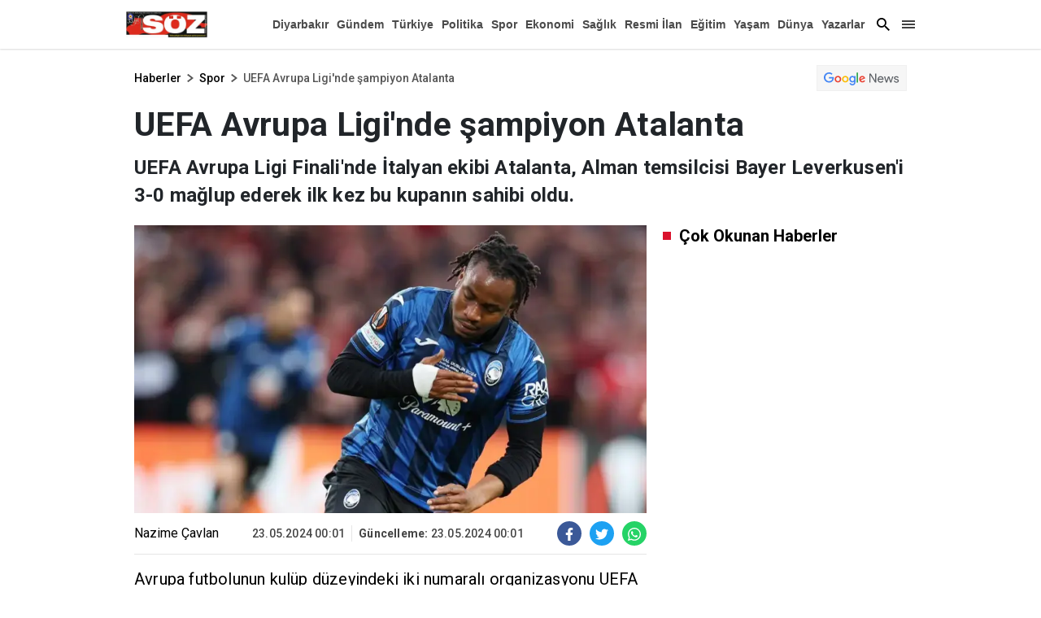

--- FILE ---
content_type: text/html; charset=utf-8
request_url: https://www.diyarbakirsoz.com/spor/uefa-avrupa-liginde-sampiyon-atalanta-538758
body_size: 37106
content:

    <!doctype html>
    <html lang="tr">
        <head>
            <meta charset="UTF-8">
    <meta http-equiv="x-dns-prefetch-control" content="on" />
    <meta name="viewport" content="width=device-width, initial-scale=1, shrink-to-fit=no">

<meta name="description" content="Diyarbakır Söz haber, haberler, son dakika haberleri, yerel ve dünyadan güncel gelişmeler, magazin, dizi, ekonomi, spor, gündem Diyarbakır Söz de.">
<meta http-equiv="refresh" content="300" />

    <link rel="dns-prefetch" href="//fonts.gstatic.com">
    <link rel="dns-prefetch" href="//apis.google.com">
    <link rel="dns-prefetch" href="//www.facebook.com">
    <link rel="dns-prefetch" href="//ajax.googleapis.com">
    <link rel="dns-prefetch" href="//www.googletagservices.com">
    <link rel="dns-prefetch" href="//google-analytics.com">
    <link rel="dns-prefetch" href="//www.google-analytics.com">
    <link rel="dns-prefetch" href="//ssl.google-analytics.com">
    <link rel="dns-prefetch" href="//fonts.googleapis.com">
    <link rel="dns-prefetch" href="//pagead2.googlesyndication.com">
    <link rel="dns-prefetch" href="//tpc.googlesyndication.com">

    <meta name="google-site-verification" content="0OsWdgWtJw2w7lwJbIiN77B1_GcvTqcDAV4xZnzoyg4" />
    <link rel="preconnect" href="https://fonts.googleapis.com">
    <link rel="preconnect" href="https://fonts.gstatic.com" crossorigin>
    <link href="https://fonts.googleapis.com/css2?family=Roboto:wght@100;300;400;500;700;900&display=swap" rel="stylesheet">
    

<title>UEFA Avrupa Ligi'nde şampiyon Atalanta | diyarbakirsoz.com</title>
    <meta name="title" content="UEFA Avrupa Ligi'nde şampiyon Atalanta | diyarbakirsoz.com" />
<meta name="description" content="UEFA Avrupa Ligi Finali'nde İtalyan ekibi Atalanta, Alman temsilcisi Bayer Leverkusen'i 3-0 mağlup ederek ilk kez bu kupanın sahibi oldu." />
<meta http-equiv='Content-Language' content='tr' />
<meta http-equiv='Cache-Control' content='no-cache' />
<meta http-equiv="pragma" content="no-cache" />
<meta http-equiv="last-modified" content="2024-05-23T00:01+03:00" />
<meta name="keywords" lang='tr' content="UEFA Avrupa Ligi, Atalanta," />
<meta name="locale" content="tr_TR" />
<meta name="classification" content="News" />
<meta name="author" content="İHA">

         <meta name="revisit-after" content="always" />
        <meta name="googlebot" content="all" />
        <meta name="medium" content="news" />
        <meta name="robots" content="index, follow" />

    
<meta http-equiv="Reply-to" content="info@diyarbakirsoz.com" />
<meta name="copyright" content="Anadolu Baskı İşleri ve Gazetecilik" />
<link rel="alternate" type="application/rss+xml" title="RSS servisi" href="/rss/rss" />
<meta property="og:title" content="UEFA Avrupa Ligi&#x27;nde &#x15F;ampiyon Atalanta" />
<meta property="og:type" content="article" />
<meta property="og:url" content="https://www.diyarbakirsoz.com/spor/uefa-avrupa-liginde-sampiyon-atalanta-538758" />
<meta property="og:site_name" content="Diyarbakır Söz" />
<meta property="og:description" content="UEFA Avrupa Ligi Finali&#x27;nde &#x130;talyan ekibi Atalanta, Alman temsilcisi Bayer Leverkusen&#x27;i 3-0 ma&#x11F;lup ederek ilk kez bu kupan&#x131;n sahibi oldu." />
    <meta property="og:image" content="https://www.diyarbakirsoz.com/haberresimleri/2024523/uefa-avrupa-liginde-sampiyon-atalanta.webp" />
<meta property="og:article:tag" content="UEFA Avrupa Ligi, Atalanta, " />
<meta property="og:article:published_time" content="2024-05-23T00:01:35+03:00" />
<meta property="og:article:section" content="Spor" />
    <meta property="og:article:author" content="Nazime &#xC7;avlan" />
<meta property="literal-category" content="Spor">
<link rel="image_src" href="https://www.diyarbakirsoz.com/haberresimleri/2024523/uefa-avrupa-liginde-sampiyon-atalanta.webp" />
<meta name="datePublished" content="2024-05-23T00:01:35+03:00" />
<meta name="dateModified" content="2024-05-23T00:01:36+03:00" />
<meta name="url" content="https://www.diyarbakirsoz.com/spor/uefa-avrupa-liginde-sampiyon-atalanta-538758" />
<meta name="articleAuthor" content="Nazime &#xC7;avlan" />
<meta property="article:id" content="538758" />
    <meta property="article:author" content="Nazime Çavlan" />
<meta property="article:section" content="news" />
<meta property="article:section:type" content="Detail Page">
    <meta property="article:section:list" content="spor" />
<meta itemprop="name" content="UEFA Avrupa Ligi'nde şampiyon Atalanta" />
<meta itemprop="alternateName" content="UEFA Avrupa Ligi'nde şampiyon Atalanta" />
<meta itemprop="creator" content="Nazime Çavlan" />
<meta itemprop="inLanguage" content="tr" />
<meta itemprop="datePublished" content="2024-05-23T00:01:35+03:00" />
<meta itemprop="dateModified" content="2024-05-23T00:01:36+03:00" />
<meta itemprop="genre" content="news" />
<meta itemprop="isFamilyFriendly" content="True" />
<meta itemprop="publisher" content="Diyarbakır Söz" />
<meta itemprop="articleSection" content="news" />
<meta itemprop="publishingPrinciples" content="https://www.diyarbakirsoz.com/gizlilik" />
<meta itemprop="provider" content="Diyarbakır Söz" />
<meta name="twitter:card" content="summary_large_image" />
<meta name="twitter:site" value="https://www.diyarbakirsoz.com" />
<meta name="twitter:creator" value="https://www.diyarbakirsoz.com" />
<meta name="twitter:title" content="UEFA Avrupa Ligi&#x27;nde &#x15F;ampiyon Atalanta" />
<meta property="twitter:description" content="UEFA Avrupa Ligi Finali&#x27;nde &#x130;talyan ekibi Atalanta, Alman temsilcisi Bayer Leverkusen&#x27;i 3-0 ma&#x11F;lup ederek ilk kez bu kupan&#x131;n sahibi oldu." />
<meta name="twitter:url" value="https://www.diyarbakirsoz.com/spor/uefa-avrupa-liginde-sampiyon-atalanta-538758" />
<meta name="twitter:image" content="https://www.diyarbakirsoz.com/haberresimleri/2024523/uefa-avrupa-liginde-sampiyon-atalanta.webp">
<meta itemprop="description" content="UEFA Avrupa Ligi Finali&#x27;nde &#x130;talyan ekibi Atalanta, Alman temsilcisi Bayer Leverkusen&#x27;i 3-0 ma&#x11F;lup ederek ilk kez bu kupan&#x131;n sahibi oldu." />
<meta itemprop="keywords" name="keywords" content="UEFA Avrupa Ligi, Atalanta," />
<meta itemprop="image" content="https://www.diyarbakirsoz.com/haberresimleri/2024523/uefa-avrupa-liginde-sampiyon-atalanta.webp" />
<meta itemprop="identifier" name="contentid" content="538758" />
<meta name="verify-v1" content="NzFMGHnPJtMXFrjRmmN2PisDVZSNma/eownrfwkQDYw=" />
<meta name="twitter:image:width" content="260" />
<meta name="twitter:image:height" content="198" />
<link rel="canonical" href="https://www.diyarbakirsoz.com/spor/uefa-avrupa-liginde-sampiyon-atalanta-538758" />
<link rel="amphtml" href="https://www.diyarbakirsoz.com/amp/spor/uefa-avrupa-liginde-sampiyon-atalanta-538758" />
<meta name="robots" content="max-image-preview:large" />

 <script async src="https://pagead2.googlesyndication.com/pagead/js/adsbygoogle.js?client=ca-pub-6939099773663097"
         crossorigin="anonymous"></script>


           


            <style>
            @charset "UTF-8";:root,[data-bs-theme=light]{--bs-blue:#0d6efd;--bs-indigo:#6610f2;--bs-purple:#6f42c1;--bs-pink:#d63384;--bs-red:#dc3545;--bs-orange:#fd7e14;--bs-yellow:#ffc107;--bs-green:#198754;--bs-teal:#20c997;--bs-cyan:#0dcaf0;--bs-black:#000;--bs-white:#fff;--bs-gray:#6c757d;--bs-gray-dark:#343a40;--bs-gray-100:#f8f9fa;--bs-gray-200:#e9ecef;--bs-gray-300:#dee2e6;--bs-gray-400:#ced4da;--bs-gray-500:#adb5bd;--bs-gray-600:#6c757d;--bs-gray-700:#495057;--bs-gray-800:#343a40;--bs-gray-900:#212529;--bs-primary:#0d6efd;--bs-secondary:#6c757d;--bs-success:#198754;--bs-info:#0dcaf0;--bs-warning:#ffc107;--bs-danger:#dc3545;--bs-light:#f8f9fa;--bs-dark:#212529;--bs-primary-rgb:13,110,253;--bs-secondary-rgb:108,117,125;--bs-success-rgb:25,135,84;--bs-info-rgb:13,202,240;--bs-warning-rgb:255,193,7;--bs-danger-rgb:220,53,69;--bs-light-rgb:248,249,250;--bs-dark-rgb:33,37,41;--bs-primary-text-emphasis:#052c65;--bs-secondary-text-emphasis:#2b2f32;--bs-success-text-emphasis:#0a3622;--bs-info-text-emphasis:#055160;--bs-warning-text-emphasis:#664d03;--bs-danger-text-emphasis:#58151c;--bs-light-text-emphasis:#495057;--bs-dark-text-emphasis:#495057;--bs-primary-bg-subtle:#cfe2ff;--bs-secondary-bg-subtle:#e2e3e5;--bs-success-bg-subtle:#d1e7dd;--bs-info-bg-subtle:#cff4fc;--bs-warning-bg-subtle:#fff3cd;--bs-danger-bg-subtle:#f8d7da;--bs-light-bg-subtle:#fcfcfd;--bs-dark-bg-subtle:#ced4da;--bs-primary-border-subtle:#9ec5fe;--bs-secondary-border-subtle:#c4c8cb;--bs-success-border-subtle:#a3cfbb;--bs-info-border-subtle:#9eeaf9;--bs-warning-border-subtle:#ffe69c;--bs-danger-border-subtle:#f1aeb5;--bs-light-border-subtle:#e9ecef;--bs-dark-border-subtle:#adb5bd;--bs-white-rgb:255,255,255;--bs-black-rgb:0,0,0;--bs-font-sans-serif:system-ui,-apple-system,"Segoe UI",Roboto,"Helvetica Neue","Noto Sans","Liberation Sans",Arial,sans-serif,"Apple Color Emoji","Segoe UI Emoji","Segoe UI Symbol","Noto Color Emoji";--bs-font-monospace:SFMono-Regular,Menlo,Monaco,Consolas,"Liberation Mono","Courier New",monospace;--bs-gradient:linear-gradient(180deg,hsla(0,0%,100%,.15),hsla(0,0%,100%,0));--bs-body-font-family:'Roboto';--bs-body-font-size:1rem;--bs-body-font-weight:400;--bs-body-line-height:1.5;--bs-body-color:#212529;--bs-body-color-rgb:33,37,41;--bs-body-bg:#fff;--bs-body-bg-rgb:255,255,255;--bs-emphasis-color:#000;--bs-emphasis-color-rgb:0,0,0;--bs-secondary-color:rgba(33,37,41,.75);--bs-secondary-color-rgb:33,37,41;--bs-secondary-bg:#e9ecef;--bs-secondary-bg-rgb:233,236,239;--bs-tertiary-color:rgba(33,37,41,.5);--bs-tertiary-color-rgb:33,37,41;--bs-tertiary-bg:#f8f9fa;--bs-tertiary-bg-rgb:248,249,250;--bs-heading-color:inherit;--bs-link-color:#000;--bs-link-color-rgb:0,0,0;--bs-link-decoration:none;--bs-link-hover-color:#000;--bs-link-hover-color-rgb:0,0,0;--bs-code-color:#d63384;--bs-highlight-color:#212529;--bs-highlight-bg:#fff3cd;--bs-border-width:1px;--bs-border-style:solid;--bs-border-color:#dee2e6;--bs-border-color-translucent:rgba(0,0,0,.175);--bs-border-radius:0.375rem;--bs-border-radius-sm:0.25rem;--bs-border-radius-lg:0.5rem;--bs-border-radius-xl:1rem;--bs-border-radius-xxl:2rem;--bs-border-radius-2xl:var(--bs-border-radius-xxl);--bs-border-radius-pill:50rem;--bs-box-shadow:0 0.5rem 1rem rgba(0,0,0,.15);--bs-box-shadow-sm:0 0.125rem 0.25rem rgba(0,0,0,.075);--bs-box-shadow-lg:0 1rem 3rem rgba(0,0,0,.175);--bs-box-shadow-inset:inset 0 1px 2px rgba(0,0,0,.075);--bs-focus-ring-width:0.25rem;--bs-focus-ring-opacity:0.25;--bs-focus-ring-color:rgba(13,110,253,.25);--bs-form-valid-color:#198754;--bs-form-valid-border-color:#198754;--bs-form-invalid-color:#dc3545;--bs-form-invalid-border-color:#dc3545}[data-bs-theme=dark]{--bs-body-color:#dee2e6;--bs-body-color-rgb:222,226,230;--bs-body-bg:#212529;--bs-body-bg-rgb:33,37,41;--bs-emphasis-color:#fff;--bs-emphasis-color-rgb:255,255,255;--bs-secondary-color:rgba(222,226,230,.75);--bs-secondary-color-rgb:222,226,230;--bs-secondary-bg:#343a40;--bs-secondary-bg-rgb:52,58,64;--bs-tertiary-color:rgba(222,226,230,.5);--bs-tertiary-color-rgb:222,226,230;--bs-tertiary-bg:#2b3035;--bs-tertiary-bg-rgb:43,48,53;--bs-primary-text-emphasis:#6ea8fe;--bs-secondary-text-emphasis:#a7acb1;--bs-success-text-emphasis:#75b798;--bs-info-text-emphasis:#6edff6;--bs-warning-text-emphasis:#ffda6a;--bs-danger-text-emphasis:#ea868f;--bs-light-text-emphasis:#f8f9fa;--bs-dark-text-emphasis:#dee2e6;--bs-primary-bg-subtle:#031633;--bs-secondary-bg-subtle:#161719;--bs-success-bg-subtle:#051b11;--bs-info-bg-subtle:#032830;--bs-warning-bg-subtle:#332701;--bs-danger-bg-subtle:#2c0b0e;--bs-light-bg-subtle:#343a40;--bs-dark-bg-subtle:#1a1d20;--bs-primary-border-subtle:#084298;--bs-secondary-border-subtle:#41464b;--bs-success-border-subtle:#0f5132;--bs-info-border-subtle:#087990;--bs-warning-border-subtle:#997404;--bs-danger-border-subtle:#842029;--bs-light-border-subtle:#495057;--bs-dark-border-subtle:#343a40;--bs-heading-color:inherit;--bs-link-color:#6ea8fe;--bs-link-hover-color:#8bb9fe;--bs-link-color-rgb:110,168,254;--bs-link-hover-color-rgb:139,185,254;--bs-code-color:#e685b5;--bs-highlight-color:#dee2e6;--bs-highlight-bg:#664d03;--bs-border-color:#495057;--bs-border-color-translucent:hsla(0,0%,100%,.15);--bs-form-valid-color:#75b798;--bs-form-valid-border-color:#75b798;--bs-form-invalid-color:#ea868f;--bs-form-invalid-border-color:#ea868f;color-scheme:dark}*,:after,:before{box-sizing:border-box}@media (prefers-reduced-motion:no-preference){:root{scroll-behavior:smooth}}body{-webkit-text-size-adjust:100%;-webkit-tap-highlight-color:rgba(0,0,0,0);background-color:var(--bs-body-bg);color:var(--bs-body-color);font-family:'Roboto';font-size:var(--bs-body-font-size);font-weight:var(--bs-body-font-weight);line-height:var(--bs-body-line-height);margin:0;text-align:var(--bs-body-text-align)}hr{border:0;border-top:var(--bs-border-width) solid;color:inherit;margin:1rem 0;opacity:.25}.h1,.h2,.h3,.h4,.h5,.h6,h1,h2,h3,h4,h5,h6{color:var(--bs-heading-color);font-weight:500;line-height:1.2;margin-bottom:.5rem;margin-top:0}.h1,h1{font-size:calc(1.375rem + 1.5vw)}@media (min-width:1200px){.h1,h1{font-size:2.5rem}}.h2,h2{font-size:calc(1.325rem + .9vw)}@media (min-width:1200px){.h2,h2{font-size:2rem}}.h3,h3{font-size:calc(1.3rem + .6vw)}@media (min-width:1200px){.h3,h3{font-size:1.75rem}}.h4,h4{font-size:calc(1.275rem + .3vw)}@media (min-width:1200px){.h4,h4{font-size:1.5rem}}.h5,h5{font-size:1.25rem}.h6,h6{font-size:1rem}p{margin-bottom:1rem;margin-top:0}abbr[title]{cursor:help;-webkit-text-decoration:underline dotted;text-decoration:underline dotted;-webkit-text-decoration-skip-ink:none;text-decoration-skip-ink:none}address{font-style:normal;line-height:inherit;margin-bottom:1rem}ol,ul{padding-left:2rem}dl,ol,ul{margin-bottom:1rem;margin-top:0}ol ol,ol ul,ul ol,ul ul{margin-bottom:0}dt{font-weight:700}dd{margin-bottom:.5rem;margin-left:0}blockquote{margin:0 0 1rem}b,strong{font-weight:bolder}.small,small{font-size:.875em}.mark,mark{background-color:var(--bs-highlight-bg);color:var(--bs-highlight-color);padding:.1875em}sub,sup{font-size:.75em;line-height:0;position:relative;vertical-align:baseline}sub{bottom:-.25em}sup{top:-.5em}a{color:rgba(var(--bs-link-color-rgb),var(--bs-link-opacity,1));text-decoration:none}a:hover{--bs-link-color-rgb:var(--bs-link-hover-color-rgb)}a:not([href]):not([class]),a:not([href]):not([class]):hover{color:inherit;text-decoration:none}code,kbd,pre,samp{font-family:var(--bs-font-monospace);font-size:1em}pre{display:block;font-size:.875em;margin-bottom:1rem;margin-top:0;overflow:auto}pre code{color:inherit;font-size:inherit;word-break:normal}code{word-wrap:break-word;color:var(--bs-code-color);font-size:.875em}a>code{color:inherit}kbd{background-color:var(--bs-body-color);border-radius:.25rem;color:var(--bs-body-bg);font-size:.875em;padding:.1875rem .375rem}kbd kbd{font-size:1em;padding:0}figure{margin:0 0 1rem}img,svg{vertical-align:middle}table{border-collapse:collapse;caption-side:bottom}caption{color:var(--bs-secondary-color);padding-bottom:.5rem;padding-top:.5rem;text-align:left}th{text-align:inherit;text-align:-webkit-match-parent}tbody,td,tfoot,th,thead,tr{border:0 solid;border-color:inherit}label{display:inline-block}button{border-radius:0}button:focus:not(:focus-visible){outline:0}button,input,optgroup,select,textarea{font-size:inherit}button,select{text-transform:none}[role=button]{cursor:pointer}select{word-wrap:normal}select:disabled{opacity:1}[list]:not([type=date]):not([type=datetime-local]):not([type=month]):not([type=week]):not([type=time])::-webkit-calendar-picker-indicator{display:none!important}[type=button],[type=reset],[type=submit],button{-webkit-appearance:button}[type=button]:not(:disabled),[type=reset]:not(:disabled),[type=submit]:not(:disabled),button:not(:disabled){cursor:pointer}::-moz-focus-inner{border-style:none;padding:0}textarea{resize:vertical}fieldset{border:0;margin:0;min-width:0;padding:0}legend{float:left;font-size:calc(1.275rem + .3vw);line-height:inherit;margin-bottom:.5rem;padding:0;width:100%}@media (min-width:1200px){legend{font-size:1.5rem}}legend+*{clear:left}::-webkit-datetime-edit-day-field,::-webkit-datetime-edit-fields-wrapper,::-webkit-datetime-edit-hour-field,::-webkit-datetime-edit-minute,::-webkit-datetime-edit-month-field,::-webkit-datetime-edit-text,::-webkit-datetime-edit-year-field{padding:0}::-webkit-inner-spin-button{height:auto}[type=search]{-webkit-appearance:textfield;outline-offset:-2px}::-webkit-search-decoration{-webkit-appearance:none}::-webkit-color-swatch-wrapper{padding:0}::file-selector-button{-webkit-appearance:button;font:inherit}output{display:inline-block}iframe{border:0}summary{cursor:pointer;display:list-item}progress{vertical-align:baseline}[hidden]{display:none!important}.lead{font-size:1.25rem;font-weight:300}.display-1{font-size:calc(1.625rem + 4.5vw);font-weight:300;line-height:1.2}@media (min-width:1200px){.display-1{font-size:5rem}}.display-2{font-size:calc(1.575rem + 3.9vw);font-weight:300;line-height:1.2}@media (min-width:1200px){.display-2{font-size:4.5rem}}.display-3{font-size:calc(1.525rem + 3.3vw);font-weight:300;line-height:1.2}@media (min-width:1200px){.display-3{font-size:4rem}}.display-4{font-size:calc(1.475rem + 2.7vw);font-weight:300;line-height:1.2}@media (min-width:1200px){.display-4{font-size:3.5rem}}.display-5{font-size:calc(1.425rem + 2.1vw);font-weight:300;line-height:1.2}@media (min-width:1200px){.display-5{font-size:3rem}}.display-6{font-size:calc(1.375rem + 1.5vw);font-weight:300;line-height:1.2}@media (min-width:1200px){.display-6{font-size:2.5rem}}.list-inline,.list-unstyled{list-style:none;padding-left:0}.list-inline-item{display:inline-block}.list-inline-item:not(:last-child){margin-right:.5rem}.initialism{font-size:.875em;text-transform:uppercase}.blockquote{font-size:1.25rem;margin-bottom:1rem}.blockquote>:last-child{margin-bottom:0}.blockquote-footer{color:#6c757d;font-size:.875em;margin-bottom:1rem;margin-top:-1rem}.blockquote-footer:before{content:"— "}.img-fluid,.img-thumbnail{height:auto;max-width:100%}.img-thumbnail{background-color:var(--bs-body-bg);border:var(--bs-border-width) solid var(--bs-border-color);border-radius:var(--bs-border-radius);padding:.25rem}.figure{display:inline-block}.figure-img{line-height:1;margin-bottom:.5rem}.figure-caption{color:var(--bs-secondary-color);font-size:.875em}.container,.container-fluid,.container-lg,.container-md,.container-sm,.container-xl{--bs-gutter-x:20px;--bs-gutter-y:0;margin-left:auto;margin-right:auto;padding-left:calc(var(--bs-gutter-x)*.5);padding-right:calc(var(--bs-gutter-x)*.5);width:100%}@media (min-width:576px){.container,.container-sm{max-width:540px}}@media (min-width:768px){.container,.container-md,.container-sm{max-width:760px}}@media (min-width:992px){.container,.container-lg,.container-md,.container-sm{max-width:990px}}@media (min-width:1400px){.container,.container-lg,.container-md,.container-sm,.container-xl{max-width:1190px}}:root{--bs-breakpoint-xs:0;--bs-breakpoint-sm:576px;--bs-breakpoint-md:768px;--bs-breakpoint-lg:992px;--bs-breakpoint-xl:1400px}.row{--bs-gutter-x:20px;--bs-gutter-y:0;display:flex;flex-wrap:wrap;margin-left:calc(var(--bs-gutter-x)*-.5);margin-right:calc(var(--bs-gutter-x)*-.5);margin-top:calc(var(--bs-gutter-y)*-1)}.row>*{flex-shrink:0;margin-top:var(--bs-gutter-y);max-width:100%;padding-left:calc(var(--bs-gutter-x)*.5);padding-right:calc(var(--bs-gutter-x)*.5);width:100%}.col{flex:1 0 0%}.row-cols-auto>*{flex:0 0 auto;width:auto}.row-cols-1>*{flex:0 0 auto;width:100%}.row-cols-2>*{flex:0 0 auto;width:50%}.row-cols-3>*{flex:0 0 auto;width:33.33333333%}.row-cols-4>*{flex:0 0 auto;width:25%}.row-cols-5>*{flex:0 0 auto;width:20%}.row-cols-6>*{flex:0 0 auto;width:16.66666667%}.col-auto{flex:0 0 auto;width:auto}.col-1{flex:0 0 auto;width:8.33333333%}.col-2{flex:0 0 auto;width:16.66666667%}.col-3{flex:0 0 auto;width:25%}.col-4{flex:0 0 auto;width:33.33333333%}.col-5{flex:0 0 auto;width:41.66666667%}.col-6{flex:0 0 auto;width:50%}.col-7{flex:0 0 auto;width:58.33333333%}.col-8{flex:0 0 auto;width:66.66666667%}.col-9{flex:0 0 auto;width:75%}.col-10{flex:0 0 auto;width:83.33333333%}.col-11{flex:0 0 auto;width:91.66666667%}.col-12{flex:0 0 auto;width:100%}.offset-1{margin-left:8.33333333%}.offset-2{margin-left:16.66666667%}.offset-3{margin-left:25%}.offset-4{margin-left:33.33333333%}.offset-5{margin-left:41.66666667%}.offset-6{margin-left:50%}.offset-7{margin-left:58.33333333%}.offset-8{margin-left:66.66666667%}.offset-9{margin-left:75%}.offset-10{margin-left:83.33333333%}.offset-11{margin-left:91.66666667%}.g-0,.gx-0{--bs-gutter-x:0}.g-0,.gy-0{--bs-gutter-y:0}.g-1,.gx-1{--bs-gutter-x:0.25rem}.g-1,.gy-1{--bs-gutter-y:0.25rem}.g-2,.gx-2{--bs-gutter-x:0.5rem}.g-2,.gy-2{--bs-gutter-y:0.5rem}.g-3,.gx-3{--bs-gutter-x:1rem}.g-3,.gy-3{--bs-gutter-y:1rem}.g-4,.gx-4{--bs-gutter-x:1.5rem}.g-4,.gy-4{--bs-gutter-y:1.5rem}.g-5,.gx-5{--bs-gutter-x:3rem}.g-5,.gy-5{--bs-gutter-y:3rem}@media (min-width:576px){.col-sm{flex:1 0 0%}.row-cols-sm-auto>*{flex:0 0 auto;width:auto}.row-cols-sm-1>*{flex:0 0 auto;width:100%}.row-cols-sm-2>*{flex:0 0 auto;width:50%}.row-cols-sm-3>*{flex:0 0 auto;width:33.33333333%}.row-cols-sm-4>*{flex:0 0 auto;width:25%}.row-cols-sm-5>*{flex:0 0 auto;width:20%}.row-cols-sm-6>*{flex:0 0 auto;width:16.66666667%}.col-sm-auto{flex:0 0 auto;width:auto}.col-sm-1{flex:0 0 auto;width:8.33333333%}.col-sm-2{flex:0 0 auto;width:16.66666667%}.col-sm-3{flex:0 0 auto;width:25%}.col-sm-4{flex:0 0 auto;width:33.33333333%}.col-sm-5{flex:0 0 auto;width:41.66666667%}.col-sm-6{flex:0 0 auto;width:50%}.col-sm-7{flex:0 0 auto;width:58.33333333%}.col-sm-8{flex:0 0 auto;width:66.66666667%}.col-sm-9{flex:0 0 auto;width:75%}.col-sm-10{flex:0 0 auto;width:83.33333333%}.col-sm-11{flex:0 0 auto;width:91.66666667%}.col-sm-12{flex:0 0 auto;width:100%}.offset-sm-0{margin-left:0}.offset-sm-1{margin-left:8.33333333%}.offset-sm-2{margin-left:16.66666667%}.offset-sm-3{margin-left:25%}.offset-sm-4{margin-left:33.33333333%}.offset-sm-5{margin-left:41.66666667%}.offset-sm-6{margin-left:50%}.offset-sm-7{margin-left:58.33333333%}.offset-sm-8{margin-left:66.66666667%}.offset-sm-9{margin-left:75%}.offset-sm-10{margin-left:83.33333333%}.offset-sm-11{margin-left:91.66666667%}.g-sm-0,.gx-sm-0{--bs-gutter-x:0}.g-sm-0,.gy-sm-0{--bs-gutter-y:0}.g-sm-1,.gx-sm-1{--bs-gutter-x:0.25rem}.g-sm-1,.gy-sm-1{--bs-gutter-y:0.25rem}.g-sm-2,.gx-sm-2{--bs-gutter-x:0.5rem}.g-sm-2,.gy-sm-2{--bs-gutter-y:0.5rem}.g-sm-3,.gx-sm-3{--bs-gutter-x:1rem}.g-sm-3,.gy-sm-3{--bs-gutter-y:1rem}.g-sm-4,.gx-sm-4{--bs-gutter-x:1.5rem}.g-sm-4,.gy-sm-4{--bs-gutter-y:1.5rem}.g-sm-5,.gx-sm-5{--bs-gutter-x:3rem}.g-sm-5,.gy-sm-5{--bs-gutter-y:3rem}}@media (min-width:768px){.col-md{flex:1 0 0%}.row-cols-md-auto>*{flex:0 0 auto;width:auto}.row-cols-md-1>*{flex:0 0 auto;width:100%}.row-cols-md-2>*{flex:0 0 auto;width:50%}.row-cols-md-3>*{flex:0 0 auto;width:33.33333333%}.row-cols-md-4>*{flex:0 0 auto;width:25%}.row-cols-md-5>*{flex:0 0 auto;width:20%}.row-cols-md-6>*{flex:0 0 auto;width:16.66666667%}.col-md-auto{flex:0 0 auto;width:auto}.col-md-1{flex:0 0 auto;width:8.33333333%}.col-md-2{flex:0 0 auto;width:16.66666667%}.col-md-3{flex:0 0 auto;width:25%}.col-md-4{flex:0 0 auto;width:33.33333333%}.col-md-5{flex:0 0 auto;width:41.66666667%}.col-md-6{flex:0 0 auto;width:50%}.col-md-7{flex:0 0 auto;width:58.33333333%}.col-md-8{flex:0 0 auto;width:66.66666667%}.col-md-9{flex:0 0 auto;width:75%}.col-md-10{flex:0 0 auto;width:83.33333333%}.col-md-11{flex:0 0 auto;width:91.66666667%}.col-md-12{flex:0 0 auto;width:100%}.offset-md-0{margin-left:0}.offset-md-1{margin-left:8.33333333%}.offset-md-2{margin-left:16.66666667%}.offset-md-3{margin-left:25%}.offset-md-4{margin-left:33.33333333%}.offset-md-5{margin-left:41.66666667%}.offset-md-6{margin-left:50%}.offset-md-7{margin-left:58.33333333%}.offset-md-8{margin-left:66.66666667%}.offset-md-9{margin-left:75%}.offset-md-10{margin-left:83.33333333%}.offset-md-11{margin-left:91.66666667%}.g-md-0,.gx-md-0{--bs-gutter-x:0}.g-md-0,.gy-md-0{--bs-gutter-y:0}.g-md-1,.gx-md-1{--bs-gutter-x:0.25rem}.g-md-1,.gy-md-1{--bs-gutter-y:0.25rem}.g-md-2,.gx-md-2{--bs-gutter-x:0.5rem}.g-md-2,.gy-md-2{--bs-gutter-y:0.5rem}.g-md-3,.gx-md-3{--bs-gutter-x:1rem}.g-md-3,.gy-md-3{--bs-gutter-y:1rem}.g-md-4,.gx-md-4{--bs-gutter-x:1.5rem}.g-md-4,.gy-md-4{--bs-gutter-y:1.5rem}.g-md-5,.gx-md-5{--bs-gutter-x:3rem}.g-md-5,.gy-md-5{--bs-gutter-y:3rem}}@media (min-width:992px){.col-lg{flex:1 0 0%}.row-cols-lg-auto>*{flex:0 0 auto;width:auto}.row-cols-lg-1>*{flex:0 0 auto;width:100%}.row-cols-lg-2>*{flex:0 0 auto;width:50%}.row-cols-lg-3>*{flex:0 0 auto;width:33.33333333%}.row-cols-lg-4>*{flex:0 0 auto;width:25%}.row-cols-lg-5>*{flex:0 0 auto;width:20%}.row-cols-lg-6>*{flex:0 0 auto;width:16.66666667%}.col-lg-auto{flex:0 0 auto;width:auto}.col-lg-1{flex:0 0 auto;width:8.33333333%}.col-lg-2{flex:0 0 auto;width:16.66666667%}.col-lg-3{flex:0 0 auto;width:25%}.col-lg-4{flex:0 0 auto;width:33.33333333%}.col-lg-5{flex:0 0 auto;width:41.66666667%}.col-lg-6{flex:0 0 auto;width:50%}.col-lg-7{flex:0 0 auto;width:58.33333333%}.col-lg-8{flex:0 0 auto;width:66.66666667%}.col-lg-9{flex:0 0 auto;width:75%}.col-lg-10{flex:0 0 auto;width:83.33333333%}.col-lg-11{flex:0 0 auto;width:91.66666667%}.col-lg-12{flex:0 0 auto;width:100%}.offset-lg-0{margin-left:0}.offset-lg-1{margin-left:8.33333333%}.offset-lg-2{margin-left:16.66666667%}.offset-lg-3{margin-left:25%}.offset-lg-4{margin-left:33.33333333%}.offset-lg-5{margin-left:41.66666667%}.offset-lg-6{margin-left:50%}.offset-lg-7{margin-left:58.33333333%}.offset-lg-8{margin-left:66.66666667%}.offset-lg-9{margin-left:75%}.offset-lg-10{margin-left:83.33333333%}.offset-lg-11{margin-left:91.66666667%}.g-lg-0,.gx-lg-0{--bs-gutter-x:0}.g-lg-0,.gy-lg-0{--bs-gutter-y:0}.g-lg-1,.gx-lg-1{--bs-gutter-x:0.25rem}.g-lg-1,.gy-lg-1{--bs-gutter-y:0.25rem}.g-lg-2,.gx-lg-2{--bs-gutter-x:0.5rem}.g-lg-2,.gy-lg-2{--bs-gutter-y:0.5rem}.g-lg-3,.gx-lg-3{--bs-gutter-x:1rem}.g-lg-3,.gy-lg-3{--bs-gutter-y:1rem}.g-lg-4,.gx-lg-4{--bs-gutter-x:1.5rem}.g-lg-4,.gy-lg-4{--bs-gutter-y:1.5rem}.g-lg-5,.gx-lg-5{--bs-gutter-x:3rem}.g-lg-5,.gy-lg-5{--bs-gutter-y:3rem}}@media (min-width:1400px){.col-xl{flex:1 0 0%}.row-cols-xl-auto>*{flex:0 0 auto;width:auto}.row-cols-xl-1>*{flex:0 0 auto;width:100%}.row-cols-xl-2>*{flex:0 0 auto;width:50%}.row-cols-xl-3>*{flex:0 0 auto;width:33.33333333%}.row-cols-xl-4>*{flex:0 0 auto;width:25%}.row-cols-xl-5>*{flex:0 0 auto;width:20%}.row-cols-xl-6>*{flex:0 0 auto;width:16.66666667%}.col-xl-auto{flex:0 0 auto;width:auto}.col-xl-1{flex:0 0 auto;width:8.33333333%}.col-xl-2{flex:0 0 auto;width:16.66666667%}.col-xl-3{flex:0 0 auto;width:25%}.col-xl-4{flex:0 0 auto;width:33.33333333%}.col-xl-5{flex:0 0 auto;width:41.66666667%}.col-xl-6{flex:0 0 auto;width:50%}.col-xl-7{flex:0 0 auto;width:58.33333333%}.col-xl-8{flex:0 0 auto;width:66.66666667%}.col-xl-9{flex:0 0 auto;width:75%}.col-xl-10{flex:0 0 auto;width:83.33333333%}.col-xl-11{flex:0 0 auto;width:91.66666667%}.col-xl-12{flex:0 0 auto;width:100%}.offset-xl-0{margin-left:0}.offset-xl-1{margin-left:8.33333333%}.offset-xl-2{margin-left:16.66666667%}.offset-xl-3{margin-left:25%}.offset-xl-4{margin-left:33.33333333%}.offset-xl-5{margin-left:41.66666667%}.offset-xl-6{margin-left:50%}.offset-xl-7{margin-left:58.33333333%}.offset-xl-8{margin-left:66.66666667%}.offset-xl-9{margin-left:75%}.offset-xl-10{margin-left:83.33333333%}.offset-xl-11{margin-left:91.66666667%}.g-xl-0,.gx-xl-0{--bs-gutter-x:0}.g-xl-0,.gy-xl-0{--bs-gutter-y:0}.g-xl-1,.gx-xl-1{--bs-gutter-x:0.25rem}.g-xl-1,.gy-xl-1{--bs-gutter-y:0.25rem}.g-xl-2,.gx-xl-2{--bs-gutter-x:0.5rem}.g-xl-2,.gy-xl-2{--bs-gutter-y:0.5rem}.g-xl-3,.gx-xl-3{--bs-gutter-x:1rem}.g-xl-3,.gy-xl-3{--bs-gutter-y:1rem}.g-xl-4,.gx-xl-4{--bs-gutter-x:1.5rem}.g-xl-4,.gy-xl-4{--bs-gutter-y:1.5rem}.g-xl-5,.gx-xl-5{--bs-gutter-x:3rem}.g-xl-5,.gy-xl-5{--bs-gutter-y:3rem}}.table{--bs-table-color-type:initial;--bs-table-bg-type:initial;--bs-table-color-state:initial;--bs-table-bg-state:initial;--bs-table-color:var(--bs-emphasis-color);--bs-table-bg:var(--bs-body-bg);--bs-table-border-color:var(--bs-border-color);--bs-table-accent-bg:transparent;--bs-table-striped-color:var(--bs-emphasis-color);--bs-table-striped-bg:rgba(var(--bs-emphasis-color-rgb),0.05);--bs-table-active-color:var(--bs-emphasis-color);--bs-table-active-bg:rgba(var(--bs-emphasis-color-rgb),0.1);--bs-table-hover-color:var(--bs-emphasis-color);--bs-table-hover-bg:rgba(var(--bs-emphasis-color-rgb),0.075);border-color:var(--bs-table-border-color);margin-bottom:1rem;vertical-align:top;width:100%}.table>:not(caption)>*>*{background-color:var(--bs-table-bg);border-bottom-width:var(--bs-border-width);box-shadow:inset 0 0 0 9999px var(--bs-table-bg-state,var(--bs-table-bg-type,var(--bs-table-accent-bg)));color:var(--bs-table-color-state,var(--bs-table-color-type,var(--bs-table-color)));padding:.5rem}.table>tbody{vertical-align:inherit}.table>thead{vertical-align:bottom}.table-group-divider{border-top:calc(var(--bs-border-width)*2) solid}.caption-top{caption-side:top}.table-sm>:not(caption)>*>*{padding:.25rem}.table-bordered>:not(caption)>*{border-width:var(--bs-border-width) 0}.table-bordered>:not(caption)>*>*{border-width:0 var(--bs-border-width)}.table-borderless>:not(caption)>*>*{border-bottom-width:0}.table-borderless>:not(:first-child){border-top-width:0}.table-striped-columns>:not(caption)>tr>:nth-child(2n),.table-striped>tbody>tr:nth-of-type(odd)>*{--bs-table-color-type:var(--bs-table-striped-color);--bs-table-bg-type:var(--bs-table-striped-bg)}.table-active{--bs-table-color-state:var(--bs-table-active-color);--bs-table-bg-state:var(--bs-table-active-bg)}.table-hover>tbody>tr:hover>*{--bs-table-color-state:var(--bs-table-hover-color);--bs-table-bg-state:var(--bs-table-hover-bg)}.table-primary{--bs-table-color:#000;--bs-table-bg:#cfe2ff;--bs-table-border-color:#a6b5cc;--bs-table-striped-bg:#c5d7f2;--bs-table-striped-color:#000;--bs-table-active-bg:#bacbe6;--bs-table-active-color:#000;--bs-table-hover-bg:#bfd1ec;--bs-table-hover-color:#000}.table-primary,.table-secondary{border-color:var(--bs-table-border-color);color:var(--bs-table-color)}.table-secondary{--bs-table-color:#000;--bs-table-bg:#e2e3e5;--bs-table-border-color:#b5b6b7;--bs-table-striped-bg:#d7d8da;--bs-table-striped-color:#000;--bs-table-active-bg:#cbccce;--bs-table-active-color:#000;--bs-table-hover-bg:#d1d2d4;--bs-table-hover-color:#000}.table-success{--bs-table-color:#000;--bs-table-bg:#d1e7dd;--bs-table-border-color:#a7b9b1;--bs-table-striped-bg:#c7dbd2;--bs-table-striped-color:#000;--bs-table-active-bg:#bcd0c7;--bs-table-active-color:#000;--bs-table-hover-bg:#c1d6cc;--bs-table-hover-color:#000}.table-info,.table-success{border-color:var(--bs-table-border-color);color:var(--bs-table-color)}.table-info{--bs-table-color:#000;--bs-table-bg:#cff4fc;--bs-table-border-color:#a6c3ca;--bs-table-striped-bg:#c5e8ef;--bs-table-striped-color:#000;--bs-table-active-bg:#badce3;--bs-table-active-color:#000;--bs-table-hover-bg:#bfe2e9;--bs-table-hover-color:#000}.table-warning{--bs-table-color:#000;--bs-table-bg:#fff3cd;--bs-table-border-color:#ccc2a4;--bs-table-striped-bg:#f2e7c3;--bs-table-striped-color:#000;--bs-table-active-bg:#e6dbb9;--bs-table-active-color:#000;--bs-table-hover-bg:#ece1be;--bs-table-hover-color:#000}.table-danger,.table-warning{border-color:var(--bs-table-border-color);color:var(--bs-table-color)}.table-danger{--bs-table-color:#000;--bs-table-bg:#f8d7da;--bs-table-border-color:#c6acae;--bs-table-striped-bg:#eccccf;--bs-table-striped-color:#000;--bs-table-active-bg:#dfc2c4;--bs-table-active-color:#000;--bs-table-hover-bg:#e5c7ca;--bs-table-hover-color:#000}.table-light{--bs-table-color:#000;--bs-table-bg:#f8f9fa;--bs-table-border-color:#c6c7c8;--bs-table-striped-bg:#ecedee;--bs-table-striped-color:#000;--bs-table-active-bg:#dfe0e1;--bs-table-active-color:#000;--bs-table-hover-bg:#e5e6e7;--bs-table-hover-color:#000}.table-dark,.table-light{border-color:var(--bs-table-border-color);color:var(--bs-table-color)}.table-dark{--bs-table-color:#fff;--bs-table-bg:#212529;--bs-table-border-color:#4d5154;--bs-table-striped-bg:#2c3034;--bs-table-striped-color:#fff;--bs-table-active-bg:#373b3e;--bs-table-active-color:#fff;--bs-table-hover-bg:#323539;--bs-table-hover-color:#fff}.table-responsive{-webkit-overflow-scrolling:touch;overflow-x:auto}@media (max-width:575.98px){.table-responsive-sm{-webkit-overflow-scrolling:touch;overflow-x:auto}}@media (max-width:767.98px){.table-responsive-md{-webkit-overflow-scrolling:touch;overflow-x:auto}}@media (max-width:991.98px){.table-responsive-lg{-webkit-overflow-scrolling:touch;overflow-x:auto}}@media (max-width:1399.98px){.table-responsive-xl{-webkit-overflow-scrolling:touch;overflow-x:auto}}.align-baseline{vertical-align:baseline!important}.align-top{vertical-align:top!important}.align-middle{vertical-align:middle!important}.align-bottom{vertical-align:bottom!important}.align-text-bottom{vertical-align:text-bottom!important}.align-text-top{vertical-align:text-top!important}.float-start{float:left!important}.float-end{float:right!important}.float-none{float:none!important}.object-fit-contain{-o-object-fit:contain!important;object-fit:contain!important}.object-fit-cover{-o-object-fit:cover!important;object-fit:cover!important}.object-fit-fill{-o-object-fit:fill!important;object-fit:fill!important}.object-fit-scale{-o-object-fit:scale-down!important;object-fit:scale-down!important}.object-fit-none{-o-object-fit:none!important;object-fit:none!important}.opacity-0{opacity:0!important}.opacity-25{opacity:.25!important}.opacity-50{opacity:.5!important}.opacity-75{opacity:.75!important}.opacity-100{opacity:1!important}.overflow-auto{overflow:auto!important}.overflow-hidden{overflow:hidden!important}.overflow-visible{overflow:visible!important}.overflow-scroll{overflow:scroll!important}.overflow-x-auto{overflow-x:auto!important}.overflow-x-hidden{overflow-x:hidden!important}.overflow-x-visible{overflow-x:visible!important}.overflow-x-scroll{overflow-x:scroll!important}.overflow-y-auto{overflow-y:auto!important}.overflow-y-hidden{overflow-y:hidden!important}.overflow-y-visible{overflow-y:visible!important}.overflow-y-scroll{overflow-y:scroll!important}.d-inline{display:inline!important}.d-inline-block{display:inline-block!important}.d-block{display:block!important}.d-grid{display:grid!important}.d-inline-grid{display:inline-grid!important}.d-table{display:table!important}.d-table-row{display:table-row!important}.d-table-cell{display:table-cell!important}.d-flex{display:flex!important}.d-inline-flex{display:inline-flex!important}.d-none{display:none!important}.shadow{box-shadow:var(--bs-box-shadow)!important}.shadow-sm{box-shadow:var(--bs-box-shadow-sm)!important}.shadow-lg{box-shadow:var(--bs-box-shadow-lg)!important}.shadow-none{box-shadow:none!important}.focus-ring-primary{--bs-focus-ring-color:rgba(var(--bs-primary-rgb),var(--bs-focus-ring-opacity))}.focus-ring-secondary{--bs-focus-ring-color:rgba(var(--bs-secondary-rgb),var(--bs-focus-ring-opacity))}.focus-ring-success{--bs-focus-ring-color:rgba(var(--bs-success-rgb),var(--bs-focus-ring-opacity))}.focus-ring-info{--bs-focus-ring-color:rgba(var(--bs-info-rgb),var(--bs-focus-ring-opacity))}.focus-ring-warning{--bs-focus-ring-color:rgba(var(--bs-warning-rgb),var(--bs-focus-ring-opacity))}.focus-ring-danger{--bs-focus-ring-color:rgba(var(--bs-danger-rgb),var(--bs-focus-ring-opacity))}.focus-ring-light{--bs-focus-ring-color:rgba(var(--bs-light-rgb),var(--bs-focus-ring-opacity))}.focus-ring-dark{--bs-focus-ring-color:rgba(var(--bs-dark-rgb),var(--bs-focus-ring-opacity))}.position-static{position:static!important}.position-relative{position:relative!important}.position-absolute{position:absolute!important}.position-fixed{position:fixed!important}.position-sticky{position:sticky!important}.top-0{top:0!important}.top-50{top:50%!important}.top-100{top:100%!important}.bottom-0{bottom:0!important}.bottom-50{bottom:50%!important}.bottom-100{bottom:100%!important}.start-0{left:0!important}.start-50{left:50%!important}.start-100{left:100%!important}.end-0{right:0!important}.end-50{right:50%!important}.end-100{right:100%!important}.translate-middle{transform:translate(-50%,-50%)!important}.translate-middle-x{transform:translateX(-50%)!important}.translate-middle-y{transform:translateY(-50%)!important}.border{border:var(--bs-border-width) var(--bs-border-style) var(--bs-border-color)!important}.border-0{border:0!important}.border-top{border-top:var(--bs-border-width) var(--bs-border-style) var(--bs-border-color)!important}.border-top-0{border-top:0!important}.border-end{border-right:var(--bs-border-width) var(--bs-border-style) var(--bs-border-color)!important}.border-end-0{border-right:0!important}.border-bottom{border-bottom:var(--bs-border-width) var(--bs-border-style) var(--bs-border-color)!important}.border-bottom-0{border-bottom:0!important}.border-start{border-left:var(--bs-border-width) var(--bs-border-style) var(--bs-border-color)!important}.border-start-0{border-left:0!important}.border-primary{--bs-border-opacity:1;border-color:rgba(var(--bs-primary-rgb),var(--bs-border-opacity))!important}.border-secondary{--bs-border-opacity:1;border-color:rgba(var(--bs-secondary-rgb),var(--bs-border-opacity))!important}.border-success{--bs-border-opacity:1;border-color:rgba(var(--bs-success-rgb),var(--bs-border-opacity))!important}.border-info{--bs-border-opacity:1;border-color:rgba(var(--bs-info-rgb),var(--bs-border-opacity))!important}.border-warning{--bs-border-opacity:1;border-color:rgba(var(--bs-warning-rgb),var(--bs-border-opacity))!important}.border-danger{--bs-border-opacity:1;border-color:rgba(var(--bs-danger-rgb),var(--bs-border-opacity))!important}.border-light{--bs-border-opacity:1;border-color:rgba(var(--bs-light-rgb),var(--bs-border-opacity))!important}.border-dark{--bs-border-opacity:1;border-color:rgba(var(--bs-dark-rgb),var(--bs-border-opacity))!important}.border-black{--bs-border-opacity:1;border-color:rgba(var(--bs-black-rgb),var(--bs-border-opacity))!important}.border-white{--bs-border-opacity:1;border-color:rgba(var(--bs-white-rgb),var(--bs-border-opacity))!important}.border-primary-subtle{border-color:var(--bs-primary-border-subtle)!important}.border-secondary-subtle{border-color:var(--bs-secondary-border-subtle)!important}.border-success-subtle{border-color:var(--bs-success-border-subtle)!important}.border-info-subtle{border-color:var(--bs-info-border-subtle)!important}.border-warning-subtle{border-color:var(--bs-warning-border-subtle)!important}.border-danger-subtle{border-color:var(--bs-danger-border-subtle)!important}.border-light-subtle{border-color:var(--bs-light-border-subtle)!important}.border-dark-subtle{border-color:var(--bs-dark-border-subtle)!important}.border-1{border-width:1px!important}.border-2{border-width:2px!important}.border-3{border-width:3px!important}.border-4{border-width:4px!important}.border-5{border-width:5px!important}.border-opacity-10{--bs-border-opacity:0.1}.border-opacity-25{--bs-border-opacity:0.25}.border-opacity-50{--bs-border-opacity:0.5}.border-opacity-75{--bs-border-opacity:0.75}.border-opacity-100{--bs-border-opacity:1}.w-25{width:25%!important}.w-50{width:50%!important}.w-75{width:75%!important}.w-100{width:100%!important}.w-auto{width:auto!important}.mw-100{max-width:100%!important}.vw-100{width:100vw!important}.min-vw-100{min-width:100vw!important}.h-25{height:25%!important}.h-50{height:50%!important}.h-75{height:75%!important}.h-100{height:100%!important}.h-auto{height:auto!important}.mh-100{max-height:100%!important}.vh-100{height:100vh!important}.min-vh-100{min-height:100vh!important}.flex-fill{flex:1 1 auto!important}.flex-row{flex-direction:row!important}.flex-column{flex-direction:column!important}.flex-row-reverse{flex-direction:row-reverse!important}.flex-column-reverse{flex-direction:column-reverse!important}.flex-grow-0{flex-grow:0!important}.flex-grow-1{flex-grow:1!important}.flex-shrink-0{flex-shrink:0!important}.flex-shrink-1{flex-shrink:1!important}.flex-wrap{flex-wrap:wrap!important}.flex-nowrap{flex-wrap:nowrap!important}.flex-wrap-reverse{flex-wrap:wrap-reverse!important}.justify-content-start{justify-content:flex-start!important}.justify-content-end{justify-content:flex-end!important}.justify-content-center{justify-content:center!important}.justify-content-between{justify-content:space-between!important}.justify-content-around{justify-content:space-around!important}.justify-content-evenly{justify-content:space-evenly!important}.align-items-start{align-items:flex-start!important}.align-items-end{align-items:flex-end!important}.align-items-center{align-items:center!important}.align-items-baseline{align-items:baseline!important}.align-items-stretch{align-items:stretch!important}.align-content-start{align-content:flex-start!important}.align-content-end{align-content:flex-end!important}.align-content-center{align-content:center!important}.align-content-between{align-content:space-between!important}.align-content-around{align-content:space-around!important}.align-content-stretch{align-content:stretch!important}.align-self-auto{align-self:auto!important}.align-self-start{align-self:flex-start!important}.align-self-end{align-self:flex-end!important}.align-self-center{align-self:center!important}.align-self-baseline{align-self:baseline!important}.align-self-stretch{align-self:stretch!important}.order-first{order:-1!important}.order-0{order:0!important}.order-1{order:1!important}.order-2{order:2!important}.order-3{order:3!important}.order-4{order:4!important}.order-5{order:5!important}.order-last{order:6!important}.m-0{margin:0!important}.m-1{margin:.25rem!important}.m-2{margin:.5rem!important}.m-3{margin:1rem!important}.m-4{margin:1.5rem!important}.m-5{margin:3rem!important}.m-auto{margin:auto!important}.mx-0{margin-left:0!important;margin-right:0!important}.mx-1{margin-left:.25rem!important;margin-right:.25rem!important}.mx-2{margin-left:.5rem!important;margin-right:.5rem!important}.mx-3{margin-left:1rem!important;margin-right:1rem!important}.mx-4{margin-left:1.5rem!important;margin-right:1.5rem!important}.mx-5{margin-left:3rem!important;margin-right:3rem!important}.mx-auto{margin-left:auto!important;margin-right:auto!important}.my-0{margin-bottom:0!important;margin-top:0!important}.my-1{margin-bottom:.25rem!important;margin-top:.25rem!important}.my-2{margin-bottom:.5rem!important;margin-top:.5rem!important}.my-3{margin-bottom:1rem!important;margin-top:1rem!important}.my-4{margin-bottom:1.5rem!important;margin-top:1.5rem!important}.my-5{margin-bottom:3rem!important;margin-top:3rem!important}.my-auto{margin-bottom:auto!important;margin-top:auto!important}.mt-0{margin-top:0!important}.mt-1{margin-top:.25rem!important}.mt-2{margin-top:.5rem!important}.mt-3{margin-top:1rem!important}.mt-4{margin-top:1.5rem!important}.mt-5{margin-top:3rem!important}.mt-auto{margin-top:auto!important}.me-0{margin-right:0!important}.me-1{margin-right:.25rem!important}.me-2{margin-right:.5rem!important}.me-3{margin-right:1rem!important}.me-4{margin-right:1.5rem!important}.me-5{margin-right:3rem!important}.me-auto{margin-right:auto!important}.mb-0{margin-bottom:0!important}.mb-1{margin-bottom:.25rem!important}.mb-2{margin-bottom:.5rem!important}.mb-3{margin-bottom:1rem!important}.mb-4{margin-bottom:1.5rem!important}.mb-5{margin-bottom:3rem!important}.mb-auto{margin-bottom:auto!important}.ms-0{margin-left:0!important}.ms-1{margin-left:.25rem!important}.ms-2{margin-left:.5rem!important}.ms-3{margin-left:1rem!important}.ms-4{margin-left:1.5rem!important}.ms-5{margin-left:3rem!important}.ms-auto{margin-left:auto!important}.p-0{padding:0!important}.p-1{padding:.25rem!important}.p-2{padding:.5rem!important}.p-3{padding:1rem!important}.p-4{padding:1.5rem!important}.p-5{padding:3rem!important}.px-0{padding-left:0!important;padding-right:0!important}.px-1{padding-left:.25rem!important;padding-right:.25rem!important}.px-2{padding-left:.5rem!important;padding-right:.5rem!important}.px-3{padding-left:1rem!important;padding-right:1rem!important}.px-4{padding-left:1.5rem!important;padding-right:1.5rem!important}.px-5{padding-left:3rem!important;padding-right:3rem!important}.py-0{padding-bottom:0!important;padding-top:0!important}.py-1{padding-bottom:.25rem!important;padding-top:.25rem!important}.py-2{padding-bottom:.5rem!important;padding-top:.5rem!important}.py-3{padding-bottom:1rem!important;padding-top:1rem!important}.py-4{padding-bottom:1.5rem!important;padding-top:1.5rem!important}.py-5{padding-bottom:3rem!important;padding-top:3rem!important}.pt-0{padding-top:0!important}.pt-1{padding-top:.25rem!important}.pt-2{padding-top:.5rem!important}.pt-3{padding-top:1rem!important}.pt-4{padding-top:1.5rem!important}.pt-5{padding-top:3rem!important}.pe-0{padding-right:0!important}.pe-1{padding-right:.25rem!important}.pe-2{padding-right:.5rem!important}.pe-3{padding-right:1rem!important}.pe-4{padding-right:1.5rem!important}.pe-5{padding-right:3rem!important}.pb-0{padding-bottom:0!important}.pb-1{padding-bottom:.25rem!important}.pb-2{padding-bottom:.5rem!important}.pb-3{padding-bottom:1rem!important}.pb-4{padding-bottom:1.5rem!important}.pb-5{padding-bottom:3rem!important}.ps-0{padding-left:0!important}.ps-1{padding-left:.25rem!important}.ps-2{padding-left:.5rem!important}.ps-3{padding-left:1rem!important}.ps-4{padding-left:1.5rem!important}.ps-5{padding-left:3rem!important}.gap-0{gap:0!important}.gap-1{gap:.25rem!important}.gap-2{gap:.5rem!important}.gap-3{gap:1rem!important}.gap-4{gap:1.5rem!important}.gap-5{gap:3rem!important}.row-gap-0{row-gap:0!important}.row-gap-1{row-gap:.25rem!important}.row-gap-2{row-gap:.5rem!important}.row-gap-3{row-gap:1rem!important}.row-gap-4{row-gap:1.5rem!important}.row-gap-5{row-gap:3rem!important}.column-gap-0{-moz-column-gap:0!important;column-gap:0!important}.column-gap-1{-moz-column-gap:.25rem!important;column-gap:.25rem!important}.column-gap-2{-moz-column-gap:.5rem!important;column-gap:.5rem!important}.column-gap-3{-moz-column-gap:1rem!important;column-gap:1rem!important}.column-gap-4{-moz-column-gap:1.5rem!important;column-gap:1.5rem!important}.column-gap-5{-moz-column-gap:3rem!important;column-gap:3rem!important}.font-monospace{font-family:var(--bs-font-monospace)!important}.fs-1{font-size:calc(1.375rem + 1.5vw)!important}.fs-2{font-size:calc(1.325rem + .9vw)!important}.fs-3{font-size:calc(1.3rem + .6vw)!important}.fs-4{font-size:calc(1.275rem + .3vw)!important}.fs-5{font-size:1.25rem!important}.fs-6{font-size:1rem!important}.fst-italic{font-style:italic!important}.fst-normal{font-style:normal!important}.fw-lighter{font-weight:lighter!important}.fw-light{font-weight:300!important}.fw-normal{font-weight:400!important}.fw-medium{font-weight:500!important}.fw-semibold{font-weight:600!important}.fw-bold{font-weight:700!important}.fw-bolder{font-weight:bolder!important}.lh-1{line-height:1!important}.lh-sm{line-height:1.25!important}.lh-base{line-height:1.5!important}.lh-lg{line-height:2!important}.text-start{text-align:left!important}.text-end{text-align:right!important}.text-center{text-align:center!important}.text-decoration-none{text-decoration:none!important}.text-decoration-underline{text-decoration:underline!important}.text-decoration-line-through{text-decoration:line-through!important}.text-lowercase{text-transform:lowercase!important}.text-uppercase{text-transform:uppercase!important}.text-capitalize{text-transform:capitalize!important}.text-wrap{white-space:normal!important}.text-nowrap{white-space:nowrap!important}.text-break{word-wrap:break-word!important;word-break:break-word!important}.text-primary{--bs-text-opacity:1;color:rgba(var(--bs-primary-rgb),var(--bs-text-opacity))!important}.text-secondary{--bs-text-opacity:1;color:rgba(var(--bs-secondary-rgb),var(--bs-text-opacity))!important}.text-success{--bs-text-opacity:1;color:rgba(var(--bs-success-rgb),var(--bs-text-opacity))!important}.text-info{--bs-text-opacity:1;color:rgba(var(--bs-info-rgb),var(--bs-text-opacity))!important}.text-warning{--bs-text-opacity:1;color:rgba(var(--bs-warning-rgb),var(--bs-text-opacity))!important}.text-danger{--bs-text-opacity:1;color:rgba(var(--bs-danger-rgb),var(--bs-text-opacity))!important}.text-light{--bs-text-opacity:1;color:rgba(var(--bs-light-rgb),var(--bs-text-opacity))!important}.text-dark{--bs-text-opacity:1;color:rgba(var(--bs-dark-rgb),var(--bs-text-opacity))!important}.text-black{--bs-text-opacity:1;color:rgba(var(--bs-black-rgb),var(--bs-text-opacity))!important}.text-white{--bs-text-opacity:1;color:rgba(var(--bs-white-rgb),var(--bs-text-opacity))!important}.text-body{--bs-text-opacity:1;color:rgba(var(--bs-body-color-rgb),var(--bs-text-opacity))!important}.text-muted{--bs-text-opacity:1;color:var(--bs-secondary-color)!important}.text-black-50{--bs-text-opacity:1;color:rgba(0,0,0,.5)!important}.text-white-50{--bs-text-opacity:1;color:hsla(0,0%,100%,.5)!important}.text-body-secondary{--bs-text-opacity:1;color:var(--bs-secondary-color)!important}.text-body-tertiary{--bs-text-opacity:1;color:var(--bs-tertiary-color)!important}.text-body-emphasis{--bs-text-opacity:1;color:var(--bs-emphasis-color)!important}.text-reset{--bs-text-opacity:1;color:inherit!important}.text-opacity-25{--bs-text-opacity:0.25}.text-opacity-50{--bs-text-opacity:0.5}.text-opacity-75{--bs-text-opacity:0.75}.text-opacity-100{--bs-text-opacity:1}.text-primary-emphasis{color:var(--bs-primary-text-emphasis)!important}.text-secondary-emphasis{color:var(--bs-secondary-text-emphasis)!important}.text-success-emphasis{color:var(--bs-success-text-emphasis)!important}.text-info-emphasis{color:var(--bs-info-text-emphasis)!important}.text-warning-emphasis{color:var(--bs-warning-text-emphasis)!important}.text-danger-emphasis{color:var(--bs-danger-text-emphasis)!important}.text-light-emphasis{color:var(--bs-light-text-emphasis)!important}.text-dark-emphasis{color:var(--bs-dark-text-emphasis)!important}.link-opacity-10,.link-opacity-10-hover:hover{--bs-link-opacity:0.1}.link-opacity-25,.link-opacity-25-hover:hover{--bs-link-opacity:0.25}.link-opacity-50,.link-opacity-50-hover:hover{--bs-link-opacity:0.5}.link-opacity-75,.link-opacity-75-hover:hover{--bs-link-opacity:0.75}.link-opacity-100,.link-opacity-100-hover:hover{--bs-link-opacity:1}.link-offset-1,.link-offset-1-hover:hover{text-underline-offset:.125em!important}.link-offset-2,.link-offset-2-hover:hover{text-underline-offset:.25em!important}.link-offset-3,.link-offset-3-hover:hover{text-underline-offset:.375em!important}.link-underline-primary{--bs-link-underline-opacity:1;-webkit-text-decoration-color:rgba(var(--bs-primary-rgb),var(--bs-link-underline-opacity))!important;text-decoration-color:rgba(var(--bs-primary-rgb),var(--bs-link-underline-opacity))!important}.link-underline-secondary{--bs-link-underline-opacity:1;-webkit-text-decoration-color:rgba(var(--bs-secondary-rgb),var(--bs-link-underline-opacity))!important;text-decoration-color:rgba(var(--bs-secondary-rgb),var(--bs-link-underline-opacity))!important}.link-underline-success{--bs-link-underline-opacity:1;-webkit-text-decoration-color:rgba(var(--bs-success-rgb),var(--bs-link-underline-opacity))!important;text-decoration-color:rgba(var(--bs-success-rgb),var(--bs-link-underline-opacity))!important}.link-underline-info{--bs-link-underline-opacity:1;-webkit-text-decoration-color:rgba(var(--bs-info-rgb),var(--bs-link-underline-opacity))!important;text-decoration-color:rgba(var(--bs-info-rgb),var(--bs-link-underline-opacity))!important}.link-underline-warning{--bs-link-underline-opacity:1;-webkit-text-decoration-color:rgba(var(--bs-warning-rgb),var(--bs-link-underline-opacity))!important;text-decoration-color:rgba(var(--bs-warning-rgb),var(--bs-link-underline-opacity))!important}.link-underline-danger{--bs-link-underline-opacity:1;-webkit-text-decoration-color:rgba(var(--bs-danger-rgb),var(--bs-link-underline-opacity))!important;text-decoration-color:rgba(var(--bs-danger-rgb),var(--bs-link-underline-opacity))!important}.link-underline-light{--bs-link-underline-opacity:1;-webkit-text-decoration-color:rgba(var(--bs-light-rgb),var(--bs-link-underline-opacity))!important;text-decoration-color:rgba(var(--bs-light-rgb),var(--bs-link-underline-opacity))!important}.link-underline-dark{--bs-link-underline-opacity:1;-webkit-text-decoration-color:rgba(var(--bs-dark-rgb),var(--bs-link-underline-opacity))!important;text-decoration-color:rgba(var(--bs-dark-rgb),var(--bs-link-underline-opacity))!important}.link-underline{--bs-link-underline-opacity:1;-webkit-text-decoration-color:rgba(var(--bs-link-color-rgb),var(--bs-link-underline-opacity,1))!important;text-decoration-color:rgba(var(--bs-link-color-rgb),var(--bs-link-underline-opacity,1))!important}.link-underline-opacity-0,.link-underline-opacity-0-hover:hover{--bs-link-underline-opacity:0}.link-underline-opacity-10,.link-underline-opacity-10-hover:hover{--bs-link-underline-opacity:0.1}.link-underline-opacity-25,.link-underline-opacity-25-hover:hover{--bs-link-underline-opacity:0.25}.link-underline-opacity-50,.link-underline-opacity-50-hover:hover{--bs-link-underline-opacity:0.5}.link-underline-opacity-75,.link-underline-opacity-75-hover:hover{--bs-link-underline-opacity:0.75}.link-underline-opacity-100,.link-underline-opacity-100-hover:hover{--bs-link-underline-opacity:1}.bg-primary{--bs-bg-opacity:1;background-color:rgba(var(--bs-primary-rgb),var(--bs-bg-opacity))!important}.bg-secondary{--bs-bg-opacity:1;background-color:rgba(var(--bs-secondary-rgb),var(--bs-bg-opacity))!important}.bg-success{--bs-bg-opacity:1;background-color:rgba(var(--bs-success-rgb),var(--bs-bg-opacity))!important}.bg-info{--bs-bg-opacity:1;background-color:rgba(var(--bs-info-rgb),var(--bs-bg-opacity))!important}.bg-warning{--bs-bg-opacity:1;background-color:rgba(var(--bs-warning-rgb),var(--bs-bg-opacity))!important}.bg-danger{--bs-bg-opacity:1;background-color:rgba(var(--bs-danger-rgb),var(--bs-bg-opacity))!important}.bg-light{--bs-bg-opacity:1;background-color:rgba(var(--bs-light-rgb),var(--bs-bg-opacity))!important}.bg-dark{--bs-bg-opacity:1;background-color:rgba(var(--bs-dark-rgb),var(--bs-bg-opacity))!important}.bg-black{--bs-bg-opacity:1;background-color:rgba(var(--bs-black-rgb),var(--bs-bg-opacity))!important}.bg-white{--bs-bg-opacity:1;background-color:rgba(var(--bs-white-rgb),var(--bs-bg-opacity))!important}.bg-body{--bs-bg-opacity:1;background-color:rgba(var(--bs-body-bg-rgb),var(--bs-bg-opacity))!important}.bg-transparent{--bs-bg-opacity:1;background-color:transparent!important}.bg-body-secondary{--bs-bg-opacity:1;background-color:rgba(var(--bs-secondary-bg-rgb),var(--bs-bg-opacity))!important}.bg-body-tertiary{--bs-bg-opacity:1;background-color:rgba(var(--bs-tertiary-bg-rgb),var(--bs-bg-opacity))!important}.bg-opacity-10{--bs-bg-opacity:0.1}.bg-opacity-25{--bs-bg-opacity:0.25}.bg-opacity-50{--bs-bg-opacity:0.5}.bg-opacity-75{--bs-bg-opacity:0.75}.bg-opacity-100{--bs-bg-opacity:1}.bg-primary-subtle{background-color:var(--bs-primary-bg-subtle)!important}.bg-secondary-subtle{background-color:var(--bs-secondary-bg-subtle)!important}.bg-success-subtle{background-color:var(--bs-success-bg-subtle)!important}.bg-info-subtle{background-color:var(--bs-info-bg-subtle)!important}.bg-warning-subtle{background-color:var(--bs-warning-bg-subtle)!important}.bg-danger-subtle{background-color:var(--bs-danger-bg-subtle)!important}.bg-light-subtle{background-color:var(--bs-light-bg-subtle)!important}.bg-dark-subtle{background-color:var(--bs-dark-bg-subtle)!important}.bg-gradient{background-image:var(--bs-gradient)!important}.user-select-all{-webkit-user-select:all!important;-moz-user-select:all!important;user-select:all!important}.user-select-auto{-webkit-user-select:auto!important;-moz-user-select:auto!important;user-select:auto!important}.user-select-none{-webkit-user-select:none!important;-moz-user-select:none!important;user-select:none!important}.pe-none{pointer-events:none!important}.pe-auto{pointer-events:auto!important}.rounded{border-radius:var(--bs-border-radius)!important}.rounded-0{border-radius:0!important}.rounded-1{border-radius:var(--bs-border-radius-sm)!important}.rounded-2{border-radius:var(--bs-border-radius)!important}.rounded-3{border-radius:var(--bs-border-radius-lg)!important}.rounded-4{border-radius:var(--bs-border-radius-xl)!important}.rounded-5{border-radius:var(--bs-border-radius-xxl)!important}.rounded-circle{border-radius:50%!important}.rounded-pill{border-radius:var(--bs-border-radius-pill)!important}.rounded-top{border-top-left-radius:var(--bs-border-radius)!important;border-top-right-radius:var(--bs-border-radius)!important}.rounded-top-0{border-top-left-radius:0!important;border-top-right-radius:0!important}.rounded-top-1{border-top-left-radius:var(--bs-border-radius-sm)!important;border-top-right-radius:var(--bs-border-radius-sm)!important}.rounded-top-2{border-top-left-radius:var(--bs-border-radius)!important;border-top-right-radius:var(--bs-border-radius)!important}.rounded-top-3{border-top-left-radius:var(--bs-border-radius-lg)!important;border-top-right-radius:var(--bs-border-radius-lg)!important}.rounded-top-4{border-top-left-radius:var(--bs-border-radius-xl)!important;border-top-right-radius:var(--bs-border-radius-xl)!important}.rounded-top-5{border-top-left-radius:var(--bs-border-radius-xxl)!important;border-top-right-radius:var(--bs-border-radius-xxl)!important}.rounded-top-circle{border-top-left-radius:50%!important;border-top-right-radius:50%!important}.rounded-top-pill{border-top-left-radius:var(--bs-border-radius-pill)!important;border-top-right-radius:var(--bs-border-radius-pill)!important}.rounded-end{border-bottom-right-radius:var(--bs-border-radius)!important;border-top-right-radius:var(--bs-border-radius)!important}.rounded-end-0{border-bottom-right-radius:0!important;border-top-right-radius:0!important}.rounded-end-1{border-bottom-right-radius:var(--bs-border-radius-sm)!important;border-top-right-radius:var(--bs-border-radius-sm)!important}.rounded-end-2{border-bottom-right-radius:var(--bs-border-radius)!important;border-top-right-radius:var(--bs-border-radius)!important}.rounded-end-3{border-bottom-right-radius:var(--bs-border-radius-lg)!important;border-top-right-radius:var(--bs-border-radius-lg)!important}.rounded-end-4{border-bottom-right-radius:var(--bs-border-radius-xl)!important;border-top-right-radius:var(--bs-border-radius-xl)!important}.rounded-end-5{border-bottom-right-radius:var(--bs-border-radius-xxl)!important;border-top-right-radius:var(--bs-border-radius-xxl)!important}.rounded-end-circle{border-bottom-right-radius:50%!important;border-top-right-radius:50%!important}.rounded-end-pill{border-bottom-right-radius:var(--bs-border-radius-pill)!important;border-top-right-radius:var(--bs-border-radius-pill)!important}.rounded-bottom{border-bottom-left-radius:var(--bs-border-radius)!important;border-bottom-right-radius:var(--bs-border-radius)!important}.rounded-bottom-0{border-bottom-left-radius:0!important;border-bottom-right-radius:0!important}.rounded-bottom-1{border-bottom-left-radius:var(--bs-border-radius-sm)!important;border-bottom-right-radius:var(--bs-border-radius-sm)!important}.rounded-bottom-2{border-bottom-left-radius:var(--bs-border-radius)!important;border-bottom-right-radius:var(--bs-border-radius)!important}.rounded-bottom-3{border-bottom-left-radius:var(--bs-border-radius-lg)!important;border-bottom-right-radius:var(--bs-border-radius-lg)!important}.rounded-bottom-4{border-bottom-left-radius:var(--bs-border-radius-xl)!important;border-bottom-right-radius:var(--bs-border-radius-xl)!important}.rounded-bottom-5{border-bottom-left-radius:var(--bs-border-radius-xxl)!important;border-bottom-right-radius:var(--bs-border-radius-xxl)!important}.rounded-bottom-circle{border-bottom-left-radius:50%!important;border-bottom-right-radius:50%!important}.rounded-bottom-pill{border-bottom-left-radius:var(--bs-border-radius-pill)!important;border-bottom-right-radius:var(--bs-border-radius-pill)!important}.rounded-start{border-bottom-left-radius:var(--bs-border-radius)!important;border-top-left-radius:var(--bs-border-radius)!important}.rounded-start-0{border-bottom-left-radius:0!important;border-top-left-radius:0!important}.rounded-start-1{border-bottom-left-radius:var(--bs-border-radius-sm)!important;border-top-left-radius:var(--bs-border-radius-sm)!important}.rounded-start-2{border-bottom-left-radius:var(--bs-border-radius)!important;border-top-left-radius:var(--bs-border-radius)!important}.rounded-start-3{border-bottom-left-radius:var(--bs-border-radius-lg)!important;border-top-left-radius:var(--bs-border-radius-lg)!important}.rounded-start-4{border-bottom-left-radius:var(--bs-border-radius-xl)!important;border-top-left-radius:var(--bs-border-radius-xl)!important}.rounded-start-5{border-bottom-left-radius:var(--bs-border-radius-xxl)!important;border-top-left-radius:var(--bs-border-radius-xxl)!important}.rounded-start-circle{border-bottom-left-radius:50%!important;border-top-left-radius:50%!important}.rounded-start-pill{border-bottom-left-radius:var(--bs-border-radius-pill)!important;border-top-left-radius:var(--bs-border-radius-pill)!important}.visible{visibility:visible!important}.invisible{visibility:hidden!important}.z-n1{z-index:-1!important}.z-0{z-index:0!important}.z-1{z-index:1!important}.z-2{z-index:2!important}.z-3{z-index:3!important}@media (min-width:576px){.float-sm-start{float:left!important}.float-sm-end{float:right!important}.float-sm-none{float:none!important}.object-fit-sm-contain{-o-object-fit:contain!important;object-fit:contain!important}.object-fit-sm-cover{-o-object-fit:cover!important;object-fit:cover!important}.object-fit-sm-fill{-o-object-fit:fill!important;object-fit:fill!important}.object-fit-sm-scale{-o-object-fit:scale-down!important;object-fit:scale-down!important}.object-fit-sm-none{-o-object-fit:none!important;object-fit:none!important}.d-sm-inline{display:inline!important}.d-sm-inline-block{display:inline-block!important}.d-sm-block{display:block!important}.d-sm-grid{display:grid!important}.d-sm-inline-grid{display:inline-grid!important}.d-sm-table{display:table!important}.d-sm-table-row{display:table-row!important}.d-sm-table-cell{display:table-cell!important}.d-sm-flex{display:flex!important}.d-sm-inline-flex{display:inline-flex!important}.d-sm-none{display:none!important}.flex-sm-fill{flex:1 1 auto!important}.flex-sm-row{flex-direction:row!important}.flex-sm-column{flex-direction:column!important}.flex-sm-row-reverse{flex-direction:row-reverse!important}.flex-sm-column-reverse{flex-direction:column-reverse!important}.flex-sm-grow-0{flex-grow:0!important}.flex-sm-grow-1{flex-grow:1!important}.flex-sm-shrink-0{flex-shrink:0!important}.flex-sm-shrink-1{flex-shrink:1!important}.flex-sm-wrap{flex-wrap:wrap!important}.flex-sm-nowrap{flex-wrap:nowrap!important}.flex-sm-wrap-reverse{flex-wrap:wrap-reverse!important}.justify-content-sm-start{justify-content:flex-start!important}.justify-content-sm-end{justify-content:flex-end!important}.justify-content-sm-center{justify-content:center!important}.justify-content-sm-between{justify-content:space-between!important}.justify-content-sm-around{justify-content:space-around!important}.justify-content-sm-evenly{justify-content:space-evenly!important}.align-items-sm-start{align-items:flex-start!important}.align-items-sm-end{align-items:flex-end!important}.align-items-sm-center{align-items:center!important}.align-items-sm-baseline{align-items:baseline!important}.align-items-sm-stretch{align-items:stretch!important}.align-content-sm-start{align-content:flex-start!important}.align-content-sm-end{align-content:flex-end!important}.align-content-sm-center{align-content:center!important}.align-content-sm-between{align-content:space-between!important}.align-content-sm-around{align-content:space-around!important}.align-content-sm-stretch{align-content:stretch!important}.align-self-sm-auto{align-self:auto!important}.align-self-sm-start{align-self:flex-start!important}.align-self-sm-end{align-self:flex-end!important}.align-self-sm-center{align-self:center!important}.align-self-sm-baseline{align-self:baseline!important}.align-self-sm-stretch{align-self:stretch!important}.order-sm-first{order:-1!important}.order-sm-0{order:0!important}.order-sm-1{order:1!important}.order-sm-2{order:2!important}.order-sm-3{order:3!important}.order-sm-4{order:4!important}.order-sm-5{order:5!important}.order-sm-last{order:6!important}.m-sm-0{margin:0!important}.m-sm-1{margin:.25rem!important}.m-sm-2{margin:.5rem!important}.m-sm-3{margin:1rem!important}.m-sm-4{margin:1.5rem!important}.m-sm-5{margin:3rem!important}.m-sm-auto{margin:auto!important}.mx-sm-0{margin-left:0!important;margin-right:0!important}.mx-sm-1{margin-left:.25rem!important;margin-right:.25rem!important}.mx-sm-2{margin-left:.5rem!important;margin-right:.5rem!important}.mx-sm-3{margin-left:1rem!important;margin-right:1rem!important}.mx-sm-4{margin-left:1.5rem!important;margin-right:1.5rem!important}.mx-sm-5{margin-left:3rem!important;margin-right:3rem!important}.mx-sm-auto{margin-left:auto!important;margin-right:auto!important}.my-sm-0{margin-bottom:0!important;margin-top:0!important}.my-sm-1{margin-bottom:.25rem!important;margin-top:.25rem!important}.my-sm-2{margin-bottom:.5rem!important;margin-top:.5rem!important}.my-sm-3{margin-bottom:1rem!important;margin-top:1rem!important}.my-sm-4{margin-bottom:1.5rem!important;margin-top:1.5rem!important}.my-sm-5{margin-bottom:3rem!important;margin-top:3rem!important}.my-sm-auto{margin-bottom:auto!important;margin-top:auto!important}.mt-sm-0{margin-top:0!important}.mt-sm-1{margin-top:.25rem!important}.mt-sm-2{margin-top:.5rem!important}.mt-sm-3{margin-top:1rem!important}.mt-sm-4{margin-top:1.5rem!important}.mt-sm-5{margin-top:3rem!important}.mt-sm-auto{margin-top:auto!important}.me-sm-0{margin-right:0!important}.me-sm-1{margin-right:.25rem!important}.me-sm-2{margin-right:.5rem!important}.me-sm-3{margin-right:1rem!important}.me-sm-4{margin-right:1.5rem!important}.me-sm-5{margin-right:3rem!important}.me-sm-auto{margin-right:auto!important}.mb-sm-0{margin-bottom:0!important}.mb-sm-1{margin-bottom:.25rem!important}.mb-sm-2{margin-bottom:.5rem!important}.mb-sm-3{margin-bottom:1rem!important}.mb-sm-4{margin-bottom:1.5rem!important}.mb-sm-5{margin-bottom:3rem!important}.mb-sm-auto{margin-bottom:auto!important}.ms-sm-0{margin-left:0!important}.ms-sm-1{margin-left:.25rem!important}.ms-sm-2{margin-left:.5rem!important}.ms-sm-3{margin-left:1rem!important}.ms-sm-4{margin-left:1.5rem!important}.ms-sm-5{margin-left:3rem!important}.ms-sm-auto{margin-left:auto!important}.p-sm-0{padding:0!important}.p-sm-1{padding:.25rem!important}.p-sm-2{padding:.5rem!important}.p-sm-3{padding:1rem!important}.p-sm-4{padding:1.5rem!important}.p-sm-5{padding:3rem!important}.px-sm-0{padding-left:0!important;padding-right:0!important}.px-sm-1{padding-left:.25rem!important;padding-right:.25rem!important}.px-sm-2{padding-left:.5rem!important;padding-right:.5rem!important}.px-sm-3{padding-left:1rem!important;padding-right:1rem!important}.px-sm-4{padding-left:1.5rem!important;padding-right:1.5rem!important}.px-sm-5{padding-left:3rem!important;padding-right:3rem!important}.py-sm-0{padding-bottom:0!important;padding-top:0!important}.py-sm-1{padding-bottom:.25rem!important;padding-top:.25rem!important}.py-sm-2{padding-bottom:.5rem!important;padding-top:.5rem!important}.py-sm-3{padding-bottom:1rem!important;padding-top:1rem!important}.py-sm-4{padding-bottom:1.5rem!important;padding-top:1.5rem!important}.py-sm-5{padding-bottom:3rem!important;padding-top:3rem!important}.pt-sm-0{padding-top:0!important}.pt-sm-1{padding-top:.25rem!important}.pt-sm-2{padding-top:.5rem!important}.pt-sm-3{padding-top:1rem!important}.pt-sm-4{padding-top:1.5rem!important}.pt-sm-5{padding-top:3rem!important}.pe-sm-0{padding-right:0!important}.pe-sm-1{padding-right:.25rem!important}.pe-sm-2{padding-right:.5rem!important}.pe-sm-3{padding-right:1rem!important}.pe-sm-4{padding-right:1.5rem!important}.pe-sm-5{padding-right:3rem!important}.pb-sm-0{padding-bottom:0!important}.pb-sm-1{padding-bottom:.25rem!important}.pb-sm-2{padding-bottom:.5rem!important}.pb-sm-3{padding-bottom:1rem!important}.pb-sm-4{padding-bottom:1.5rem!important}.pb-sm-5{padding-bottom:3rem!important}.ps-sm-0{padding-left:0!important}.ps-sm-1{padding-left:.25rem!important}.ps-sm-2{padding-left:.5rem!important}.ps-sm-3{padding-left:1rem!important}.ps-sm-4{padding-left:1.5rem!important}.ps-sm-5{padding-left:3rem!important}.gap-sm-0{gap:0!important}.gap-sm-1{gap:.25rem!important}.gap-sm-2{gap:.5rem!important}.gap-sm-3{gap:1rem!important}.gap-sm-4{gap:1.5rem!important}.gap-sm-5{gap:3rem!important}.row-gap-sm-0{row-gap:0!important}.row-gap-sm-1{row-gap:.25rem!important}.row-gap-sm-2{row-gap:.5rem!important}.row-gap-sm-3{row-gap:1rem!important}.row-gap-sm-4{row-gap:1.5rem!important}.row-gap-sm-5{row-gap:3rem!important}.column-gap-sm-0{-moz-column-gap:0!important;column-gap:0!important}.column-gap-sm-1{-moz-column-gap:.25rem!important;column-gap:.25rem!important}.column-gap-sm-2{-moz-column-gap:.5rem!important;column-gap:.5rem!important}.column-gap-sm-3{-moz-column-gap:1rem!important;column-gap:1rem!important}.column-gap-sm-4{-moz-column-gap:1.5rem!important;column-gap:1.5rem!important}.column-gap-sm-5{-moz-column-gap:3rem!important;column-gap:3rem!important}.text-sm-start{text-align:left!important}.text-sm-end{text-align:right!important}.text-sm-center{text-align:center!important}}@media (min-width:768px){.float-md-start{float:left!important}.float-md-end{float:right!important}.float-md-none{float:none!important}.object-fit-md-contain{-o-object-fit:contain!important;object-fit:contain!important}.object-fit-md-cover{-o-object-fit:cover!important;object-fit:cover!important}.object-fit-md-fill{-o-object-fit:fill!important;object-fit:fill!important}.object-fit-md-scale{-o-object-fit:scale-down!important;object-fit:scale-down!important}.object-fit-md-none{-o-object-fit:none!important;object-fit:none!important}.d-md-inline{display:inline!important}.d-md-inline-block{display:inline-block!important}.d-md-block{display:block!important}.d-md-grid{display:grid!important}.d-md-inline-grid{display:inline-grid!important}.d-md-table{display:table!important}.d-md-table-row{display:table-row!important}.d-md-table-cell{display:table-cell!important}.d-md-flex{display:flex!important}.d-md-inline-flex{display:inline-flex!important}.d-md-none{display:none!important}.flex-md-fill{flex:1 1 auto!important}.flex-md-row{flex-direction:row!important}.flex-md-column{flex-direction:column!important}.flex-md-row-reverse{flex-direction:row-reverse!important}.flex-md-column-reverse{flex-direction:column-reverse!important}.flex-md-grow-0{flex-grow:0!important}.flex-md-grow-1{flex-grow:1!important}.flex-md-shrink-0{flex-shrink:0!important}.flex-md-shrink-1{flex-shrink:1!important}.flex-md-wrap{flex-wrap:wrap!important}.flex-md-nowrap{flex-wrap:nowrap!important}.flex-md-wrap-reverse{flex-wrap:wrap-reverse!important}.justify-content-md-start{justify-content:flex-start!important}.justify-content-md-end{justify-content:flex-end!important}.justify-content-md-center{justify-content:center!important}.justify-content-md-between{justify-content:space-between!important}.justify-content-md-around{justify-content:space-around!important}.justify-content-md-evenly{justify-content:space-evenly!important}.align-items-md-start{align-items:flex-start!important}.align-items-md-end{align-items:flex-end!important}.align-items-md-center{align-items:center!important}.align-items-md-baseline{align-items:baseline!important}.align-items-md-stretch{align-items:stretch!important}.align-content-md-start{align-content:flex-start!important}.align-content-md-end{align-content:flex-end!important}.align-content-md-center{align-content:center!important}.align-content-md-between{align-content:space-between!important}.align-content-md-around{align-content:space-around!important}.align-content-md-stretch{align-content:stretch!important}.align-self-md-auto{align-self:auto!important}.align-self-md-start{align-self:flex-start!important}.align-self-md-end{align-self:flex-end!important}.align-self-md-center{align-self:center!important}.align-self-md-baseline{align-self:baseline!important}.align-self-md-stretch{align-self:stretch!important}.order-md-first{order:-1!important}.order-md-0{order:0!important}.order-md-1{order:1!important}.order-md-2{order:2!important}.order-md-3{order:3!important}.order-md-4{order:4!important}.order-md-5{order:5!important}.order-md-last{order:6!important}.m-md-0{margin:0!important}.m-md-1{margin:.25rem!important}.m-md-2{margin:.5rem!important}.m-md-3{margin:1rem!important}.m-md-4{margin:1.5rem!important}.m-md-5{margin:3rem!important}.m-md-auto{margin:auto!important}.mx-md-0{margin-left:0!important;margin-right:0!important}.mx-md-1{margin-left:.25rem!important;margin-right:.25rem!important}.mx-md-2{margin-left:.5rem!important;margin-right:.5rem!important}.mx-md-3{margin-left:1rem!important;margin-right:1rem!important}.mx-md-4{margin-left:1.5rem!important;margin-right:1.5rem!important}.mx-md-5{margin-left:3rem!important;margin-right:3rem!important}.mx-md-auto{margin-left:auto!important;margin-right:auto!important}.my-md-0{margin-bottom:0!important;margin-top:0!important}.my-md-1{margin-bottom:.25rem!important;margin-top:.25rem!important}.my-md-2{margin-bottom:.5rem!important;margin-top:.5rem!important}.my-md-3{margin-bottom:1rem!important;margin-top:1rem!important}.my-md-4{margin-bottom:1.5rem!important;margin-top:1.5rem!important}.my-md-5{margin-bottom:3rem!important;margin-top:3rem!important}.my-md-auto{margin-bottom:auto!important;margin-top:auto!important}.mt-md-0{margin-top:0!important}.mt-md-1{margin-top:.25rem!important}.mt-md-2{margin-top:.5rem!important}.mt-md-3{margin-top:1rem!important}.mt-md-4{margin-top:1.5rem!important}.mt-md-5{margin-top:3rem!important}.mt-md-auto{margin-top:auto!important}.me-md-0{margin-right:0!important}.me-md-1{margin-right:.25rem!important}.me-md-2{margin-right:.5rem!important}.me-md-3{margin-right:1rem!important}.me-md-4{margin-right:1.5rem!important}.me-md-5{margin-right:3rem!important}.me-md-auto{margin-right:auto!important}.mb-md-0{margin-bottom:0!important}.mb-md-1{margin-bottom:.25rem!important}.mb-md-2{margin-bottom:.5rem!important}.mb-md-3{margin-bottom:1rem!important}.mb-md-4{margin-bottom:1.5rem!important}.mb-md-5{margin-bottom:3rem!important}.mb-md-auto{margin-bottom:auto!important}.ms-md-0{margin-left:0!important}.ms-md-1{margin-left:.25rem!important}.ms-md-2{margin-left:.5rem!important}.ms-md-3{margin-left:1rem!important}.ms-md-4{margin-left:1.5rem!important}.ms-md-5{margin-left:3rem!important}.ms-md-auto{margin-left:auto!important}.p-md-0{padding:0!important}.p-md-1{padding:.25rem!important}.p-md-2{padding:.5rem!important}.p-md-3{padding:1rem!important}.p-md-4{padding:1.5rem!important}.p-md-5{padding:3rem!important}.px-md-0{padding-left:0!important;padding-right:0!important}.px-md-1{padding-left:.25rem!important;padding-right:.25rem!important}.px-md-2{padding-left:.5rem!important;padding-right:.5rem!important}.px-md-3{padding-left:1rem!important;padding-right:1rem!important}.px-md-4{padding-left:1.5rem!important;padding-right:1.5rem!important}.px-md-5{padding-left:3rem!important;padding-right:3rem!important}.py-md-0{padding-bottom:0!important;padding-top:0!important}.py-md-1{padding-bottom:.25rem!important;padding-top:.25rem!important}.py-md-2{padding-bottom:.5rem!important;padding-top:.5rem!important}.py-md-3{padding-bottom:1rem!important;padding-top:1rem!important}.py-md-4{padding-bottom:1.5rem!important;padding-top:1.5rem!important}.py-md-5{padding-bottom:3rem!important;padding-top:3rem!important}.pt-md-0{padding-top:0!important}.pt-md-1{padding-top:.25rem!important}.pt-md-2{padding-top:.5rem!important}.pt-md-3{padding-top:1rem!important}.pt-md-4{padding-top:1.5rem!important}.pt-md-5{padding-top:3rem!important}.pe-md-0{padding-right:0!important}.pe-md-1{padding-right:.25rem!important}.pe-md-2{padding-right:.5rem!important}.pe-md-3{padding-right:1rem!important}.pe-md-4{padding-right:1.5rem!important}.pe-md-5{padding-right:3rem!important}.pb-md-0{padding-bottom:0!important}.pb-md-1{padding-bottom:.25rem!important}.pb-md-2{padding-bottom:.5rem!important}.pb-md-3{padding-bottom:1rem!important}.pb-md-4{padding-bottom:1.5rem!important}.pb-md-5{padding-bottom:3rem!important}.ps-md-0{padding-left:0!important}.ps-md-1{padding-left:.25rem!important}.ps-md-2{padding-left:.5rem!important}.ps-md-3{padding-left:1rem!important}.ps-md-4{padding-left:1.5rem!important}.ps-md-5{padding-left:3rem!important}.gap-md-0{gap:0!important}.gap-md-1{gap:.25rem!important}.gap-md-2{gap:.5rem!important}.gap-md-3{gap:1rem!important}.gap-md-4{gap:1.5rem!important}.gap-md-5{gap:3rem!important}.row-gap-md-0{row-gap:0!important}.row-gap-md-1{row-gap:.25rem!important}.row-gap-md-2{row-gap:.5rem!important}.row-gap-md-3{row-gap:1rem!important}.row-gap-md-4{row-gap:1.5rem!important}.row-gap-md-5{row-gap:3rem!important}.column-gap-md-0{-moz-column-gap:0!important;column-gap:0!important}.column-gap-md-1{-moz-column-gap:.25rem!important;column-gap:.25rem!important}.column-gap-md-2{-moz-column-gap:.5rem!important;column-gap:.5rem!important}.column-gap-md-3{-moz-column-gap:1rem!important;column-gap:1rem!important}.column-gap-md-4{-moz-column-gap:1.5rem!important;column-gap:1.5rem!important}.column-gap-md-5{-moz-column-gap:3rem!important;column-gap:3rem!important}.text-md-start{text-align:left!important}.text-md-end{text-align:right!important}.text-md-center{text-align:center!important}}@media (min-width:992px){.float-lg-start{float:left!important}.float-lg-end{float:right!important}.float-lg-none{float:none!important}.object-fit-lg-contain{-o-object-fit:contain!important;object-fit:contain!important}.object-fit-lg-cover{-o-object-fit:cover!important;object-fit:cover!important}.object-fit-lg-fill{-o-object-fit:fill!important;object-fit:fill!important}.object-fit-lg-scale{-o-object-fit:scale-down!important;object-fit:scale-down!important}.object-fit-lg-none{-o-object-fit:none!important;object-fit:none!important}.d-lg-inline{display:inline!important}.d-lg-inline-block{display:inline-block!important}.d-lg-block{display:block!important}.d-lg-grid{display:grid!important}.d-lg-inline-grid{display:inline-grid!important}.d-lg-table{display:table!important}.d-lg-table-row{display:table-row!important}.d-lg-table-cell{display:table-cell!important}.d-lg-flex{display:flex!important}.d-lg-inline-flex{display:inline-flex!important}.d-lg-none{display:none!important}.flex-lg-fill{flex:1 1 auto!important}.flex-lg-row{flex-direction:row!important}.flex-lg-column{flex-direction:column!important}.flex-lg-row-reverse{flex-direction:row-reverse!important}.flex-lg-column-reverse{flex-direction:column-reverse!important}.flex-lg-grow-0{flex-grow:0!important}.flex-lg-grow-1{flex-grow:1!important}.flex-lg-shrink-0{flex-shrink:0!important}.flex-lg-shrink-1{flex-shrink:1!important}.flex-lg-wrap{flex-wrap:wrap!important}.flex-lg-nowrap{flex-wrap:nowrap!important}.flex-lg-wrap-reverse{flex-wrap:wrap-reverse!important}.justify-content-lg-start{justify-content:flex-start!important}.justify-content-lg-end{justify-content:flex-end!important}.justify-content-lg-center{justify-content:center!important}.justify-content-lg-between{justify-content:space-between!important}.justify-content-lg-around{justify-content:space-around!important}.justify-content-lg-evenly{justify-content:space-evenly!important}.align-items-lg-start{align-items:flex-start!important}.align-items-lg-end{align-items:flex-end!important}.align-items-lg-center{align-items:center!important}.align-items-lg-baseline{align-items:baseline!important}.align-items-lg-stretch{align-items:stretch!important}.align-content-lg-start{align-content:flex-start!important}.align-content-lg-end{align-content:flex-end!important}.align-content-lg-center{align-content:center!important}.align-content-lg-between{align-content:space-between!important}.align-content-lg-around{align-content:space-around!important}.align-content-lg-stretch{align-content:stretch!important}.align-self-lg-auto{align-self:auto!important}.align-self-lg-start{align-self:flex-start!important}.align-self-lg-end{align-self:flex-end!important}.align-self-lg-center{align-self:center!important}.align-self-lg-baseline{align-self:baseline!important}.align-self-lg-stretch{align-self:stretch!important}.order-lg-first{order:-1!important}.order-lg-0{order:0!important}.order-lg-1{order:1!important}.order-lg-2{order:2!important}.order-lg-3{order:3!important}.order-lg-4{order:4!important}.order-lg-5{order:5!important}.order-lg-last{order:6!important}.m-lg-0{margin:0!important}.m-lg-1{margin:.25rem!important}.m-lg-2{margin:.5rem!important}.m-lg-3{margin:1rem!important}.m-lg-4{margin:1.5rem!important}.m-lg-5{margin:3rem!important}.m-lg-auto{margin:auto!important}.mx-lg-0{margin-left:0!important;margin-right:0!important}.mx-lg-1{margin-left:.25rem!important;margin-right:.25rem!important}.mx-lg-2{margin-left:.5rem!important;margin-right:.5rem!important}.mx-lg-3{margin-left:1rem!important;margin-right:1rem!important}.mx-lg-4{margin-left:1.5rem!important;margin-right:1.5rem!important}.mx-lg-5{margin-left:3rem!important;margin-right:3rem!important}.mx-lg-auto{margin-left:auto!important;margin-right:auto!important}.my-lg-0{margin-bottom:0!important;margin-top:0!important}.my-lg-1{margin-bottom:.25rem!important;margin-top:.25rem!important}.my-lg-2{margin-bottom:.5rem!important;margin-top:.5rem!important}.my-lg-3{margin-bottom:1rem!important;margin-top:1rem!important}.my-lg-4{margin-bottom:1.5rem!important;margin-top:1.5rem!important}.my-lg-5{margin-bottom:3rem!important;margin-top:3rem!important}.my-lg-auto{margin-bottom:auto!important;margin-top:auto!important}.mt-lg-0{margin-top:0!important}.mt-lg-1{margin-top:.25rem!important}.mt-lg-2{margin-top:.5rem!important}.mt-lg-3{margin-top:1rem!important}.mt-lg-4{margin-top:1.5rem!important}.mt-lg-5{margin-top:3rem!important}.mt-lg-auto{margin-top:auto!important}.me-lg-0{margin-right:0!important}.me-lg-1{margin-right:.25rem!important}.me-lg-2{margin-right:.5rem!important}.me-lg-3{margin-right:1rem!important}.me-lg-4{margin-right:1.5rem!important}.me-lg-5{margin-right:3rem!important}.me-lg-auto{margin-right:auto!important}.mb-lg-0{margin-bottom:0!important}.mb-lg-1{margin-bottom:.25rem!important}.mb-lg-2{margin-bottom:.5rem!important}.mb-lg-3{margin-bottom:1rem!important}.mb-lg-4{margin-bottom:1.5rem!important}.mb-lg-5{margin-bottom:3rem!important}.mb-lg-auto{margin-bottom:auto!important}.ms-lg-0{margin-left:0!important}.ms-lg-1{margin-left:.25rem!important}.ms-lg-2{margin-left:.5rem!important}.ms-lg-3{margin-left:1rem!important}.ms-lg-4{margin-left:1.5rem!important}.ms-lg-5{margin-left:3rem!important}.ms-lg-auto{margin-left:auto!important}.p-lg-0{padding:0!important}.p-lg-1{padding:.25rem!important}.p-lg-2{padding:.5rem!important}.p-lg-3{padding:1rem!important}.p-lg-4{padding:1.5rem!important}.p-lg-5{padding:3rem!important}.px-lg-0{padding-left:0!important;padding-right:0!important}.px-lg-1{padding-left:.25rem!important;padding-right:.25rem!important}.px-lg-2{padding-left:.5rem!important;padding-right:.5rem!important}.px-lg-3{padding-left:1rem!important;padding-right:1rem!important}.px-lg-4{padding-left:1.5rem!important;padding-right:1.5rem!important}.px-lg-5{padding-left:3rem!important;padding-right:3rem!important}.py-lg-0{padding-bottom:0!important;padding-top:0!important}.py-lg-1{padding-bottom:.25rem!important;padding-top:.25rem!important}.py-lg-2{padding-bottom:.5rem!important;padding-top:.5rem!important}.py-lg-3{padding-bottom:1rem!important;padding-top:1rem!important}.py-lg-4{padding-bottom:1.5rem!important;padding-top:1.5rem!important}.py-lg-5{padding-bottom:3rem!important;padding-top:3rem!important}.pt-lg-0{padding-top:0!important}.pt-lg-1{padding-top:.25rem!important}.pt-lg-2{padding-top:.5rem!important}.pt-lg-3{padding-top:1rem!important}.pt-lg-4{padding-top:1.5rem!important}.pt-lg-5{padding-top:3rem!important}.pe-lg-0{padding-right:0!important}.pe-lg-1{padding-right:.25rem!important}.pe-lg-2{padding-right:.5rem!important}.pe-lg-3{padding-right:1rem!important}.pe-lg-4{padding-right:1.5rem!important}.pe-lg-5{padding-right:3rem!important}.pb-lg-0{padding-bottom:0!important}.pb-lg-1{padding-bottom:.25rem!important}.pb-lg-2{padding-bottom:.5rem!important}.pb-lg-3{padding-bottom:1rem!important}.pb-lg-4{padding-bottom:1.5rem!important}.pb-lg-5{padding-bottom:3rem!important}.ps-lg-0{padding-left:0!important}.ps-lg-1{padding-left:.25rem!important}.ps-lg-2{padding-left:.5rem!important}.ps-lg-3{padding-left:1rem!important}.ps-lg-4{padding-left:1.5rem!important}.ps-lg-5{padding-left:3rem!important}.gap-lg-0{gap:0!important}.gap-lg-1{gap:.25rem!important}.gap-lg-2{gap:.5rem!important}.gap-lg-3{gap:1rem!important}.gap-lg-4{gap:1.5rem!important}.gap-lg-5{gap:3rem!important}.row-gap-lg-0{row-gap:0!important}.row-gap-lg-1{row-gap:.25rem!important}.row-gap-lg-2{row-gap:.5rem!important}.row-gap-lg-3{row-gap:1rem!important}.row-gap-lg-4{row-gap:1.5rem!important}.row-gap-lg-5{row-gap:3rem!important}.column-gap-lg-0{-moz-column-gap:0!important;column-gap:0!important}.column-gap-lg-1{-moz-column-gap:.25rem!important;column-gap:.25rem!important}.column-gap-lg-2{-moz-column-gap:.5rem!important;column-gap:.5rem!important}.column-gap-lg-3{-moz-column-gap:1rem!important;column-gap:1rem!important}.column-gap-lg-4{-moz-column-gap:1.5rem!important;column-gap:1.5rem!important}.column-gap-lg-5{-moz-column-gap:3rem!important;column-gap:3rem!important}.text-lg-start{text-align:left!important}.text-lg-end{text-align:right!important}.text-lg-center{text-align:center!important}}@media (min-width:1400px){.float-xl-start{float:left!important}.float-xl-end{float:right!important}.float-xl-none{float:none!important}.object-fit-xl-contain{-o-object-fit:contain!important;object-fit:contain!important}.object-fit-xl-cover{-o-object-fit:cover!important;object-fit:cover!important}.object-fit-xl-fill{-o-object-fit:fill!important;object-fit:fill!important}.object-fit-xl-scale{-o-object-fit:scale-down!important;object-fit:scale-down!important}.object-fit-xl-none{-o-object-fit:none!important;object-fit:none!important}.d-xl-inline{display:inline!important}.d-xl-inline-block{display:inline-block!important}.d-xl-block{display:block!important}.d-xl-grid{display:grid!important}.d-xl-inline-grid{display:inline-grid!important}.d-xl-table{display:table!important}.d-xl-table-row{display:table-row!important}.d-xl-table-cell{display:table-cell!important}.d-xl-flex{display:flex!important}.d-xl-inline-flex{display:inline-flex!important}.d-xl-none{display:none!important}.flex-xl-fill{flex:1 1 auto!important}.flex-xl-row{flex-direction:row!important}.flex-xl-column{flex-direction:column!important}.flex-xl-row-reverse{flex-direction:row-reverse!important}.flex-xl-column-reverse{flex-direction:column-reverse!important}.flex-xl-grow-0{flex-grow:0!important}.flex-xl-grow-1{flex-grow:1!important}.flex-xl-shrink-0{flex-shrink:0!important}.flex-xl-shrink-1{flex-shrink:1!important}.flex-xl-wrap{flex-wrap:wrap!important}.flex-xl-nowrap{flex-wrap:nowrap!important}.flex-xl-wrap-reverse{flex-wrap:wrap-reverse!important}.justify-content-xl-start{justify-content:flex-start!important}.justify-content-xl-end{justify-content:flex-end!important}.justify-content-xl-center{justify-content:center!important}.justify-content-xl-between{justify-content:space-between!important}.justify-content-xl-around{justify-content:space-around!important}.justify-content-xl-evenly{justify-content:space-evenly!important}.align-items-xl-start{align-items:flex-start!important}.align-items-xl-end{align-items:flex-end!important}.align-items-xl-center{align-items:center!important}.align-items-xl-baseline{align-items:baseline!important}.align-items-xl-stretch{align-items:stretch!important}.align-content-xl-start{align-content:flex-start!important}.align-content-xl-end{align-content:flex-end!important}.align-content-xl-center{align-content:center!important}.align-content-xl-between{align-content:space-between!important}.align-content-xl-around{align-content:space-around!important}.align-content-xl-stretch{align-content:stretch!important}.align-self-xl-auto{align-self:auto!important}.align-self-xl-start{align-self:flex-start!important}.align-self-xl-end{align-self:flex-end!important}.align-self-xl-center{align-self:center!important}.align-self-xl-baseline{align-self:baseline!important}.align-self-xl-stretch{align-self:stretch!important}.order-xl-first{order:-1!important}.order-xl-0{order:0!important}.order-xl-1{order:1!important}.order-xl-2{order:2!important}.order-xl-3{order:3!important}.order-xl-4{order:4!important}.order-xl-5{order:5!important}.order-xl-last{order:6!important}.m-xl-0{margin:0!important}.m-xl-1{margin:.25rem!important}.m-xl-2{margin:.5rem!important}.m-xl-3{margin:1rem!important}.m-xl-4{margin:1.5rem!important}.m-xl-5{margin:3rem!important}.m-xl-auto{margin:auto!important}.mx-xl-0{margin-left:0!important;margin-right:0!important}.mx-xl-1{margin-left:.25rem!important;margin-right:.25rem!important}.mx-xl-2{margin-left:.5rem!important;margin-right:.5rem!important}.mx-xl-3{margin-left:1rem!important;margin-right:1rem!important}.mx-xl-4{margin-left:1.5rem!important;margin-right:1.5rem!important}.mx-xl-5{margin-left:3rem!important;margin-right:3rem!important}.mx-xl-auto{margin-left:auto!important;margin-right:auto!important}.my-xl-0{margin-bottom:0!important;margin-top:0!important}.my-xl-1{margin-bottom:.25rem!important;margin-top:.25rem!important}.my-xl-2{margin-bottom:.5rem!important;margin-top:.5rem!important}.my-xl-3{margin-bottom:1rem!important;margin-top:1rem!important}.my-xl-4{margin-bottom:1.5rem!important;margin-top:1.5rem!important}.my-xl-5{margin-bottom:3rem!important;margin-top:3rem!important}.my-xl-auto{margin-bottom:auto!important;margin-top:auto!important}.mt-xl-0{margin-top:0!important}.mt-xl-1{margin-top:.25rem!important}.mt-xl-2{margin-top:.5rem!important}.mt-xl-3{margin-top:1rem!important}.mt-xl-4{margin-top:1.5rem!important}.mt-xl-5{margin-top:3rem!important}.mt-xl-auto{margin-top:auto!important}.me-xl-0{margin-right:0!important}.me-xl-1{margin-right:.25rem!important}.me-xl-2{margin-right:.5rem!important}.me-xl-3{margin-right:1rem!important}.me-xl-4{margin-right:1.5rem!important}.me-xl-5{margin-right:3rem!important}.me-xl-auto{margin-right:auto!important}.mb-xl-0{margin-bottom:0!important}.mb-xl-1{margin-bottom:.25rem!important}.mb-xl-2{margin-bottom:.5rem!important}.mb-xl-3{margin-bottom:1rem!important}.mb-xl-4{margin-bottom:1.5rem!important}.mb-xl-5{margin-bottom:3rem!important}.mb-xl-auto{margin-bottom:auto!important}.ms-xl-0{margin-left:0!important}.ms-xl-1{margin-left:.25rem!important}.ms-xl-2{margin-left:.5rem!important}.ms-xl-3{margin-left:1rem!important}.ms-xl-4{margin-left:1.5rem!important}.ms-xl-5{margin-left:3rem!important}.ms-xl-auto{margin-left:auto!important}.p-xl-0{padding:0!important}.p-xl-1{padding:.25rem!important}.p-xl-2{padding:.5rem!important}.p-xl-3{padding:1rem!important}.p-xl-4{padding:1.5rem!important}.p-xl-5{padding:3rem!important}.px-xl-0{padding-left:0!important;padding-right:0!important}.px-xl-1{padding-left:.25rem!important;padding-right:.25rem!important}.px-xl-2{padding-left:.5rem!important;padding-right:.5rem!important}.px-xl-3{padding-left:1rem!important;padding-right:1rem!important}.px-xl-4{padding-left:1.5rem!important;padding-right:1.5rem!important}.px-xl-5{padding-left:3rem!important;padding-right:3rem!important}.py-xl-0{padding-bottom:0!important;padding-top:0!important}.py-xl-1{padding-bottom:.25rem!important;padding-top:.25rem!important}.py-xl-2{padding-bottom:.5rem!important;padding-top:.5rem!important}.py-xl-3{padding-bottom:1rem!important;padding-top:1rem!important}.py-xl-4{padding-bottom:1.5rem!important;padding-top:1.5rem!important}.py-xl-5{padding-bottom:3rem!important;padding-top:3rem!important}.pt-xl-0{padding-top:0!important}.pt-xl-1{padding-top:.25rem!important}.pt-xl-2{padding-top:.5rem!important}.pt-xl-3{padding-top:1rem!important}.pt-xl-4{padding-top:1.5rem!important}.pt-xl-5{padding-top:3rem!important}.pe-xl-0{padding-right:0!important}.pe-xl-1{padding-right:.25rem!important}.pe-xl-2{padding-right:.5rem!important}.pe-xl-3{padding-right:1rem!important}.pe-xl-4{padding-right:1.5rem!important}.pe-xl-5{padding-right:3rem!important}.pb-xl-0{padding-bottom:0!important}.pb-xl-1{padding-bottom:.25rem!important}.pb-xl-2{padding-bottom:.5rem!important}.pb-xl-3{padding-bottom:1rem!important}.pb-xl-4{padding-bottom:1.5rem!important}.pb-xl-5{padding-bottom:3rem!important}.ps-xl-0{padding-left:0!important}.ps-xl-1{padding-left:.25rem!important}.ps-xl-2{padding-left:.5rem!important}.ps-xl-3{padding-left:1rem!important}.ps-xl-4{padding-left:1.5rem!important}.ps-xl-5{padding-left:3rem!important}.gap-xl-0{gap:0!important}.gap-xl-1{gap:.25rem!important}.gap-xl-2{gap:.5rem!important}.gap-xl-3{gap:1rem!important}.gap-xl-4{gap:1.5rem!important}.gap-xl-5{gap:3rem!important}.row-gap-xl-0{row-gap:0!important}.row-gap-xl-1{row-gap:.25rem!important}.row-gap-xl-2{row-gap:.5rem!important}.row-gap-xl-3{row-gap:1rem!important}.row-gap-xl-4{row-gap:1.5rem!important}.row-gap-xl-5{row-gap:3rem!important}.column-gap-xl-0{-moz-column-gap:0!important;column-gap:0!important}.column-gap-xl-1{-moz-column-gap:.25rem!important;column-gap:.25rem!important}.column-gap-xl-2{-moz-column-gap:.5rem!important;column-gap:.5rem!important}.column-gap-xl-3{-moz-column-gap:1rem!important;column-gap:1rem!important}.column-gap-xl-4{-moz-column-gap:1.5rem!important;column-gap:1.5rem!important}.column-gap-xl-5{-moz-column-gap:3rem!important;column-gap:3rem!important}.text-xl-start{text-align:left!important}.text-xl-end{text-align:right!important}.text-xl-center{text-align:center!important}}@media (min-width:1200px){.fs-1{font-size:2.5rem!important}.fs-2{font-size:2rem!important}.fs-3{font-size:1.75rem!important}.fs-4{font-size:1.5rem!important}}@media print{.d-print-inline{display:inline!important}.d-print-inline-block{display:inline-block!important}.d-print-block{display:block!important}.d-print-grid{display:grid!important}.d-print-inline-grid{display:inline-grid!important}.d-print-table{display:table!important}.d-print-table-row{display:table-row!important}.d-print-table-cell{display:table-cell!important}.d-print-flex{display:flex!important}.d-print-inline-flex{display:inline-flex!important}.d-print-none{display:none!important}}body{-moz-osx-font-smoothing:grayscale;-moz-font-feature-settings:no-common-ligatures;background-color:#fff;font-variant-ligatures:no-common-ligatures;text-rendering:optimizeLegibility}button,input,optgroup,select,textarea{color:inherit;font-family:inherit;line-height:inherit;margin:0;padding:0}img,video{height:auto;max-width:100%}.section-title{margin:.75rem 0 1.25rem}.dash-title{color:#000;display:inline-block;font-size:1.25rem;font-weight:600;line-height:26px;margin-bottom:.75rem}.dash-title:before{color:#da132d;content:"—";margin-right:.5rem}.dash-title.economy:before{color:#059aff}.dash-title.sports:before{color:#039c05}.privacy-banner{background-color:#fff;bottom:0;box-shadow:0 0 10px 0 rgba(0,0,0,.1);left:0;padding:8px 0;position:fixed;width:100%;z-index:9999}.privacy-banner>.container{align-items:center;display:flex;justify-content:space-between}.privacy-banner>.container>span{font-size:14px;line-height:20px;text-align:center}.privacy-banner>.container>span>a{font-weight:600;text-decoration:underline;text-underline-offset:4px}.privacy-banner>.container>button{align-items:center;-webkit-appearance:none;-moz-appearance:none;appearance:none;background:#000;border:none;border-radius:5px;box-shadow:none;color:#fff;cursor:pointer;display:flex;flex-shrink:0;font-size:12px;font-weight:700;height:30px;justify-content:center;margin:0;width:100px}@media (max-width:767px){.privacy-banner>.container{flex-direction:column}.privacy-banner>.container>span{font-size:12px;line-height:18px;margin-bottom:8px}}.adpro{align-items:center;background-color:#fafafa;display:flex;justify-content:center;margin:auto auto 1.5rem;position:relative}.adpro.masthead-fixed{min-height:250px}@media (max-width:991.98px){.adpro.masthead-fixed{min-height:130px}}.adpro.square{min-height:250px}.adpro.square-h50{min-height:50px}.adpro .square-h300{min-height:300px}.adpro.tower{background-color:unset}.embed-responsive,.ratio{position:relative;width:100%}.embed-responsive:before,.ratio:before{content:"";display:block;padding-top:56.25%}.embed-responsive>*,.ratio>*{height:100%;left:0;position:absolute;top:0;width:100%}.w-300{width:300px}.mw-0{min-width:0}@media (max-width:991.98px){.col-lg-auto.w-full>*{width:100%}}.nospace,.nospace [class^=col-]{margin:0;padding:0}.ad-tower-container{left:0;position:fixed;text-align:left;top:80px;width:100%;z-index:3}.ad-tower-container.with-currency{top:110px}@media (max-width:991.98px){.ad-tower-container{display:none}}.ad-tower-container>.container{position:relative}.ad-tower-container>.container>div{height:600px;position:absolute;top:0;width:300px}.ad-tower-container>.container>div.ad-tower-left{left:-310px;text-align:right}.ad-tower-container>.container>div.ad-tower-right{right:-310px;text-align:left}.ad-tower-container>.container>div>.adpro{margin:auto}header.app-header{left:0;margin-bottom:20px;position:sticky;right:0;top:0;width:100%;z-index:1}header.app-header .currency-weather-bar{background-color:#f4f4f4}@media (max-width:767.98px){header.app-header .currency-weather-bar{display:none}}header.app-header .currency-weather-bar>.container{align-items:center;display:flex;justify-content:space-between}header.app-header .currency-weather-bar>.container>.currency{display:flex;flex-wrap:nowrap;justify-content:space-between}header.app-header .currency-weather-bar>.container>.currency>.currency-item{align-items:center;color:#4a4a4a;display:flex;font:700 12px/30px Arial}header.app-header .currency-weather-bar>.container>.currency>.currency-item+.currency-item{border-left:1px solid #d8d8d8;margin-left:10px;padding-left:10px}@media (max-width:991.98px){header.app-header .currency-weather-bar>.container>.currency>.currency-item:nth-child(n+5){display:none}}header.app-header .currency-weather-bar>.container>.currency>.currency-item span+span{margin-left:5px}header.app-header .currency-weather-bar>.container>.currency>.currency-item span.up{color:#018102}header.app-header .currency-weather-bar>.container>.currency>.currency-item span.down{color:#db1d13}header.app-header .currency-weather-bar>.container>.currency>.currency-item span.equal{color:#6a6a6a}header.app-header .currency-weather-bar>.container>.currency>.currency-item span>svg{display:block}header.app-header .currency-weather-bar>.container>.weather{position:relative}header.app-header .currency-weather-bar>.container>.weather>.weather-select{align-items:center;cursor:pointer;display:flex}header.app-header .currency-weather-bar>.container>.weather>.weather-select>.active-city{align-items:center;display:flex}header.app-header .currency-weather-bar>.container>.weather>.weather-select>.active-city>span{color:#4a4a4a;font-size:13px;font-weight:600;line-height:30px}header.app-header .currency-weather-bar>.container>.weather>.weather-select>.active-city>span>svg{display:block}header.app-header .currency-weather-bar>.container>.weather>.weather-select>.active-city>span+span{margin-left:5px}header.app-header .currency-weather-bar>.container>.weather>.weather-city-list{background-color:#f4f4f4;height:0;left:0;overflow-x:hidden;overflow-y:scroll;position:absolute;top:100%;transition:height .5s;width:100%;z-index:1}header.app-header .currency-weather-bar>.container>.weather>.weather-city-list[data-is-active=true]{height:150px}header.app-header .currency-weather-bar>.container>.weather>.weather-city-list>ul{list-style:none;margin:0;padding:0}header.app-header .currency-weather-bar>.container>.weather>.weather-city-list>ul>li{color:#4a4a4a;cursor:pointer;font-size:13px;font-weight:600;line-height:30px;padding:0 10px}header.app-header .currency-weather-bar>.container>.weather>.weather-city-list>ul>li:hover{background-color:#e4e4e4}header.app-header .main-menu{align-items:center;background-color:#fff;box-shadow:0 1px 2px rgba(0,0,0,.15);display:flex;height:60px;width:100%}header.app-header .main-menu>.container{position:relative}header.app-header .main-menu .main-menu-inner{align-items:center;display:flex;padding-bottom:6px;padding-top:6px}@media (max-width:767.98px){header.app-header .main-menu .main-menu-inner{justify-content:space-between;padding-bottom:12px;padding-top:12px}}header.app-header .main-menu .main-menu-inner>.logo{flex-shrink:0;margin-right:20px;width:100px}@media (max-width:767.98px){header.app-header .main-menu .main-menu-inner>.logo{margin-right:0;order:2;width:85px}}header.app-header .main-menu .main-menu-inner>.ekonomi-logo{flex-shrink:0;margin-right:20px;width:213px}@media (max-width:767.98px){header.app-header .main-menu .main-menu-inner>.ekonomi-logo{margin-right:0;order:2;width:140px}}header.app-header .main-menu .main-menu-inner>nav{display:flex;width:100%}@media (max-width:767.98px){header.app-header .main-menu .main-menu-inner>nav{display:none}}header.app-header .main-menu .main-menu-inner>nav>ul{align-items:center;display:flex;flex-wrap:wrap;height:30px;justify-content:flex-end;list-style:none;margin:0;overflow:hidden;padding:0;width:100%}header.app-header .main-menu .main-menu-inner>nav>ul>li{margin-right:10px}header.app-header .main-menu .main-menu-inner>nav>ul>li>a{color:#4a4a4a;display:block;font-family:Helvetica,sans-serif;font-size:14px;font-weight:600;line-height:30px;transition:color .3s;white-space:nowrap}header.app-header .main-menu .main-menu-inner>nav>ul>li>a>img{height:20px;width:53px}header.app-header .main-menu .main-menu-inner>nav>ul>li>a:hover{color:#000}header.app-header .main-menu .main-menu-inner>nav>ul>li>a>svg{margin-bottom:4px}header.app-header .main-menu .main-menu-inner>.channel-menu{align-items:center;display:flex;justify-content:center}header.app-header .main-menu .main-menu-inner>.channel-menu>a{align-items:center;color:#4a4a4a;display:flex;flex-wrap:nowrap;font-family:Helvetica,sans-serif;font-size:14px;font-weight:600;line-height:30px;margin-right:15px;transition:color .3s;white-space:nowrap}header.app-header .main-menu .main-menu-inner>.channel-menu>a>svg{display:block;flex-shrink:0;margin-right:5px;width:16px}header.app-header .main-menu .main-menu-inner>.channel-menu>a:hover{color:#000}@media (max-width:767.98px){header.app-header .main-menu .main-menu-inner>.channel-menu{display:none}}header.app-header .main-menu .main-menu-inner>.hamburger-menu-btn,header.app-header .main-menu .main-menu-inner>.searchbar-btn{cursor:pointer;flex-shrink:0;margin-right:15px;width:16px}header.app-header .main-menu .main-menu-inner>.hamburger-menu-btn>svg,header.app-header .main-menu .main-menu-inner>.searchbar-btn>svg{display:block;height:16px;width:16px}@media (max-width:767.98px){header.app-header .main-menu .main-menu-inner>.searchbar-btn{order:0}}header.app-header .main-menu .main-menu-inner>.hamburger-menu-btn{margin-right:0}@media (max-width:767.98px){header.app-header .main-menu .main-menu-inner>.hamburger-menu-btn{order:2}}header.app-header .main-menu .main-menu-inner>.back-btn{display:none}@media (max-width:767.98px){header.app-header .main-menu .main-menu-inner.back-btn-active{justify-content:center;position:relative}header.app-header .main-menu .main-menu-inner.back-btn-active>.back-btn{display:flex;left:0;position:absolute}header.app-header .main-menu .main-menu-inner.back-btn-active>.hamburger-menu-btn{position:absolute;right:0}header.app-header .main-menu .main-menu-inner.back-btn-active>.searchbar-btn{position:absolute;right:16px}}header.app-header .main-menu .searchbar{background-color:#fff;height:100%;overflow:hidden;position:absolute;right:0;top:0;transition:width .8s;width:0;z-index:10}header.app-header .main-menu .searchbar[data-status=visible]{width:100%}@media (max-width:767.98px){header.app-header .main-menu .searchbar{left:0;right:unset}header.app-header .main-menu .searchbar.back-btn-active{left:unset;right:0}}header.app-header .main-menu .searchbar>div{align-items:center;display:flex;height:100%;padding:10px;width:100%}header.app-header .main-menu .searchbar>div>input{background-clip:padding-box;background-color:#fff;border:0;border-radius:0;color:#333;display:block;font-size:16px;font-weight:500;height:100%;letter-spacing:.2px;line-height:20px;outline:none;padding:0;transition:border-color .15s ease-in-out,box-shadow .15s ease-in-out;width:100%}header.app-header .main-menu .searchbar>div>svg{cursor:pointer;display:block;height:16px;margin-left:15px;width:16px}header.app-header .hamburger-menu-overlay{background-color:rgba(0,0,0,.6);height:100%;left:0;opacity:0;pointer-events:none;position:fixed;top:0;transition:opacity .6s cubic-bezier(0,1,.5,1);visibility:hidden;width:100%;z-index:9998}header.app-header .hamburger-menu{height:100vh;position:fixed;right:-300px;top:0;transition:right .75s cubic-bezier(0,1,.5,1);width:300px;z-index:9999}header.app-header .hamburger-menu>.hamburger-menu-inner{background-color:#fff;height:100%;overflow:auto;position:relative;width:100%}header.app-header .hamburger-menu>.hamburger-menu-inner>.hamburger-menu-inner-top{align-items:flex-start;box-shadow:0 1px 2px rgba(0,0,0,.15);display:flex;justify-content:space-between;padding:10px}header.app-header .hamburger-menu>.hamburger-menu-inner>.hamburger-menu-inner-top>span{cursor:pointer;display:block;height:14px;width:14px}header.app-header .hamburger-menu>.hamburger-menu-inner>.hamburger-menu-inner-top>span>svg{display:block;height:14px;width:14px}header.app-header .hamburger-menu>.hamburger-menu-inner>.links-list{box-shadow:0 1px 2px rgba(0,0,0,.15);padding:5px 15px}header.app-header .hamburger-menu>.hamburger-menu-inner>.links-list>a{align-items:center;border-bottom:1px solid #e5e5e5;color:#4a4a4a;display:flex;font-size:15px;font-weight:500;line-height:25px;padding-bottom:10px;padding-top:10px;white-space:nowrap}header.app-header .hamburger-menu>.hamburger-menu-inner>.links-list>a:last-child{border-bottom:0}header.app-header .hamburger-menu>.hamburger-menu-inner>.links-list>a:hover{color:#000}header.app-header .hamburger-menu>.hamburger-menu-inner>.links-list>a>svg{display:block;margin-right:10px}header.app-header .hamburger-menu>.hamburger-menu-inner>.mobile-apps,header.app-header .hamburger-menu>.hamburger-menu-inner>.socials{align-items:center;box-shadow:0 1px 2px rgba(0,0,0,.15);display:flex;justify-content:center;padding:15px}header.app-header .hamburger-menu>.hamburger-menu-inner>.mobile-apps>a,header.app-header .hamburger-menu>.hamburger-menu-inner>.socials>a{display:block;margin:0 10px}header.app-header .hamburger-menu>.hamburger-menu-inner>.mobile-apps>a>svg,header.app-header .hamburger-menu>.hamburger-menu-inner>.socials>a>svg{display:block}[data-hamburger-menu=active]{overflow:hidden}[data-hamburger-menu=active] header.app-header .hamburger-menu-overlay{opacity:1;pointer-events:auto;visibility:visible}[data-hamburger-menu=active] header.app-header .hamburger-menu{left:auto;opacity:1;pointer-events:auto;right:0}footer.app-footer{background-color:#fff;box-shadow:0 -1px 2px rgba(0,0,0,.15);margin-top:40px}footer.app-footer>.top{box-shadow:0 1px 2px rgba(0,0,0,.15);padding:20px 0}footer.app-footer>.top>.container{align-items:center;display:flex;justify-content:space-between}footer.app-footer>.top>.container>.logo{flex-shrink:0;width:100px}footer.app-footer>.top>.container>.pages{align-items:center;display:flex;flex-wrap:wrap}footer.app-footer>.top>.container>.pages>a{color:#4a4a4a;display:block;font-family:Helvetica,sans-serif;font-size:14px;font-weight:600;line-height:30px;margin-left:20px;white-space:nowrap}@media (max-width:991.98px){footer.app-footer>.top>.container{flex-direction:column}footer.app-footer>.top>.container>.logo{margin-bottom:20px}footer.app-footer>.top>.container>.pages{justify-content:center}footer.app-footer>.top>.container>.pages>a{margin-left:10px;margin-right:10px}}footer.app-footer>.middle{box-shadow:0 1px 2px rgba(0,0,0,.15);padding:20px 0}footer.app-footer>.middle .menu{display:flex;justify-content:space-between}footer.app-footer>.middle .menu>div{align-items:flex-start;display:flex;flex-direction:column}footer.app-footer>.middle .menu>div>a{color:#4a4a4a;display:block;font-family:Helvetica,sans-serif;font-size:14px;font-weight:600;line-height:24px;margin-bottom:10px;white-space:nowrap}footer.app-footer>.middle .menu>div.links>div{align-items:center;display:flex;justify-content:space-between;margin-bottom:15px;width:100%}footer.app-footer>.middle .menu>div.links>div.mobile-apps{align-items:flex-start;display:none;flex-direction:column;margin-bottom:0}footer.app-footer>.middle .menu>div.links>div.mobile-apps>a{margin-bottom:15px}footer.app-footer>.middle .menu>div.links>div.mobile-apps>a:last-child{margin-bottom:0}@media (max-width:991.98px){footer.app-footer>.middle .menu{flex-wrap:wrap}footer.app-footer>.middle .menu>div.links{align-items:center;flex-direction:row;justify-content:space-between;margin-top:20px;width:100%}footer.app-footer>.middle .menu>div.links>div{margin-bottom:0;width:auto}footer.app-footer>.middle .menu>div.links>div.socials>a{margin-right:10px}footer.app-footer>.middle .menu>div.links>div.mobile-apps{flex-direction:row}footer.app-footer>.middle .menu>div.links>div.mobile-apps>a{margin-bottom:0;margin-left:10px}footer.app-footer>.middle .menu>div.links>div.mobile-apps>a.rss>svg{height:33px;width:33px}}@media (max-width:767.98px){footer.app-footer>.middle .menu>div{flex-basis:50%}footer.app-footer>.middle .menu>div.links{flex-basis:100%;flex-wrap:wrap}}@media (max-width:419.98px){footer.app-footer>.middle .menu>div>a{font-size:13px;line-height:20px}footer.app-footer>.middle .menu>div.links>div{justify-content:center;width:100%}footer.app-footer>.middle .menu>div.links>div.socials{margin-bottom:20px}footer.app-footer>.middle .menu>div.links>div>a{margin-left:10px;margin-right:10px}}footer.app-footer>.bottom{box-shadow:0 1px 2px rgba(0,0,0,.15);padding:20px 0}footer.app-footer>.bottom span{color:#4a4a4a;display:block;font-size:12px;font-weight:500;line-height:20px;margin-bottom:10px;text-align:center}footer.app-footer>.bottom span>a{font-weight:600;text-decoration:underline;text-underline-offset:3px}

        </style>


                <style>
    @charset "UTF-8";.breadcrumb{margin-bottom:20px;max-width:calc(100% - 150px)}.breadcrumb>ul{align-items:center;color:#444;display:flex;flex-wrap:nowrap;font-size:14px;font-weight:500;line-height:22px;list-style:none;margin:0;overflow:hidden;padding:0}.breadcrumb>ul>li{flex-shrink:0;max-width:800px}@media (max-width:1399.98px){.breadcrumb>ul>li{max-width:600px}}@media (max-width:991.98px){.breadcrumb>ul>li{max-width:400px}}.breadcrumb>ul>li>a,.breadcrumb>ul>li>span{max-width:100%;overflow:hidden;text-overflow:ellipsis;white-space:nowrap}.breadcrumb>ul>li+li{align-items:center;display:flex;padding-left:6px}.breadcrumb>ul>li+li:before{color:#555;content:url("data:image/svg+xml;charset=utf-8,%3Csvg xmlns='http://www.w3.org/2000/svg' width='10' height='10' fill='none'%3E%3Cpath d='M2.519 0 9 5l-6.481 5L1 8.828 5.962 5 1 1.172 2.519 0Z' fill='%23555'/%3E%3C/svg%3E");float:left;height:22px;padding-right:6px}.breadcrumb>ul>li:last-child{color:#555}@media (max-width:767.98px){.breadcrumb>ul>li:last-child{display:none}}.widget-populars{margin-bottom:20px}.widget-populars>.title{align-items:center;color:#000;display:flex;font-size:20px;font-weight:600;line-height:26px;margin-bottom:10px}.widget-populars>.title:before{background-color:#da132d;content:"";display:block;height:10px;margin-right:10px;width:10px}.widget-populars>.title.economy:before{background-color:#059aff}.widget-populars>.items>a{align-items:center;border-bottom:1px solid #e5e5e5;display:flex;margin-bottom:10px;padding-bottom:10px;width:100%}.widget-populars>.items>a:last-child{border-bottom:none;margin-bottom:0;padding-bottom:0}.widget-populars>.items>a>img{display:block;flex-shrink:0;height:72px;margin-right:10px;width:128px}.widget-populars>.items>a>span{color:#000;display:block;font-size:16px;font-weight:500;line-height:24px;max-height:72px;overflow:hidden}.widget-partnership{margin-bottom:20px}.widget-partnership>.title{align-items:center;color:#000;display:flex;font-size:20px;font-weight:600;line-height:26px;margin-bottom:10px}.widget-partnership>.title:before{background-color:#da132d;content:"";display:block;height:10px;margin-right:10px;width:10px}.widget-partnership>.title.economy:before{background-color:#059aff}.widget-partnership>.items .item{margin-bottom:20px}.widget-partnership>.items .item>a{display:block}.widget-partnership>.items .item>a.item-image{margin-bottom:7px;position:relative}.widget-partnership>.items .item>a.item-image>img{width:100%}.widget-partnership>.items .item>a.item-title{color:#000;font-size:17px;font-weight:600;line-height:25px}@media (max-width:767.98px){.widget-partnership>.items .item{align-items:center;display:flex;margin-bottom:15px}.widget-partnership>.items .item>a.item-image{flex-shrink:0;height:76px;margin-bottom:0;margin-right:15px;width:135px}}.widget-post-info{align-items:center;border-bottom:1px solid #e6e6e6;display:flex;justify-content:space-between;margin-bottom:15px;padding-bottom:10px}.widget-post-info.no-border{border:none}.widget-post-info>.editor{align-items:center;display:flex}.widget-post-info>.editor>img{border-radius:50%;flex-shrink:0;margin-right:10px}.widget-post-info>.editor>span{color:#222;font-size:14px;font-weight:600}.widget-post-info>.source{color:#444;font-size:14px;font-weight:500;letter-spacing:.2px;line-height:20px}.widget-post-info>.source>.source-name{color:#222;font-weight:600}@media (max-width:991.98px){.widget-post-info>.source>.source-text{display:none}}.widget-post-info>.date{align-items:center;color:#444;display:flex;font-size:14px;font-weight:500;letter-spacing:.2px;line-height:20px}.widget-post-info>.date>span{border-left:1px solid #e6e6e6;margin-left:8px;padding-left:8px}.widget-post-info>.social-share{align-items:center;display:flex}.widget-post-info>.social-share>span{align-items:center;border-radius:100%;cursor:pointer;display:flex;height:30px;justify-content:center;margin-right:10px;width:30px}.widget-post-info>.social-share>span:last-child{margin-right:0}.widget-post-info>.social-share>span.facebook{background-color:#3b5998}.widget-post-info>.social-share>span.twitter{background-color:#1da1f2}.widget-post-info>.social-share>span.linkedin{background-color:#0077b5}.widget-post-info>.social-share>span.pinterest{background-color:#bd081c}.widget-post-info>.social-share>span.whatsapp{background-color:#25d366}.widget-post-info>.social-share>span.telegram{background-color:#08c}@media (max-width:767.98px){.widget-post-info{flex-wrap:wrap}.widget-post-info>.editor{border-bottom:1px solid #e6e6e6;justify-content:center;margin-bottom:8px;padding-bottom:8px;width:100%}.widget-post-info>.date{font-size:13px;justify-content:center;order:2;width:100%}.widget-post-info>.source{margin-bottom:8px;order:1;text-align:center;width:100%}.widget-post-info>.source>.source-text{display:inline-block}.widget-post-info>.social-share{order:3}.widget-post-info>.social-share>span{height:28px;margin-right:8px;width:28px}}@media (max-width:499.98px){.widget-post-info>.social-share{border-top:1px solid #e6e6e6;justify-content:space-evenly;margin-top:8px;padding-top:8px;width:100%}}@media (max-width:359.98px){.widget-post-info>.date{font-size:12px}.widget-post-info>.date>span{margin-left:5px;padding-left:5px}}.widget-economy-stock-detail{margin-bottom:20px}.widget-economy-stock-detail>.title{background-color:#262626;color:#fff;flex-wrap:wrap;font-weight:500;justify-content:space-between;line-height:20px;overflow:hidden;padding:0 15px}.widget-economy-stock-detail>.title,.widget-economy-stock-detail>.title>span{align-items:center;display:flex;height:40px}.widget-economy-stock-detail>.title>span>span{margin:0 5px}.widget-economy-stock-detail>.title a{color:#fff;height:40px;line-height:40px}.widget-economy-stock-detail>.title a.more{font-size:14px;margin-left:15px}.widget-economy-stock-detail>.stats{background-color:#fafafa;padding:15px 20px 10px}.widget-economy-stock-detail>.stats .row{margin-left:-20px;margin-right:-20px}.widget-economy-stock-detail>.stats .row>*{padding-left:20px;padding-right:20px}.widget-economy-stock-detail>.stats .stat{align-items:center;display:flex;justify-content:space-between;margin-bottom:10px}.widget-economy-stock-detail>.stats .stat>span{font-size:14px;font-weight:600;line-height:24px}.widget-economy-stock-detail>.stats .stat>span.name{margin-right:10px}.widget-economy-stock-detail>.stats .stat>span.value{color:#333}.widget-economy-stock-detail>.stats .stat>span.value.up{color:#018102}.widget-economy-stock-detail>.stats .stat>span.value.down{color:#db1d13}.post-detail-header{margin-bottom:20px}.post-detail-header>h1{font-size:43px;font-weight:700;letter-spacing:.3px;line-height:53px}.post-detail-header>h1,.post-detail-header>h2{margin-bottom:0;overflow-wrap:break-word;word-break:break-word}.post-detail-header>h2{font-size:25px;font-weight:600;letter-spacing:.2px;line-height:35px;margin-top:10px}@media (max-width:1399.98px){.post-detail-header>h1{font-size:41px;line-height:51px}.post-detail-header>h2{font-size:24px;line-height:34px}}@media (max-width:991.98px){.post-detail-header>h1{font-size:37px;line-height:47px}}@media (max-width:767.98px){.post-detail-header>h1{font-size:34px;line-height:44px}}@media (max-width:575.98px){.post-detail-header>h1{font-size:24px;line-height:32px}.post-detail-header>h2{font-size:18px;line-height:24px}}.content-text{border-bottom:1px solid #e6e6e6;color:#000;font-size:20px;font-weight:400;line-height:30px;margin-bottom:20px;overflow-wrap:break-word;padding-bottom:20px}.content-text :last-child{margin-bottom:0}.content-text h1,.content-text h2,.content-text h3,.content-text h4,.content-text h5,.content-text h6{font-size:22px;font-weight:600;line-height:28px;margin-bottom:20px}.content-text pre{white-space:break-spaces}.content-text p{letter-spacing:.2px;margin-bottom:20px;margin-top:0;overflow-wrap:break-word;word-break:break-word}.content-text p:last-child{margin:0}.content-text p a{color:#e30613;font-weight:600}.content-text .bold{font-weight:700}.content-text .italic{font-style:italic}.content-text .underline{text-decoration:underline}.content-text .left{text-align:inherit}.content-text .center{text-align:center}.content-text .right{text-align:right}.content-text .full{text-align:justify}.content-text img{height:auto;max-width:100%}.content-text img.left,.content-text table.left{float:left;text-align:inherit}.content-text img.center,.content-text table.center{margin-left:auto;margin-right:auto;text-align:inherit}.content-text img.center{display:block}.content-text img.right,.content-text table.right{float:right;text-align:inherit}.content-text .whn{display:table;height:40px;line-height:40px;margin-bottom:20px}.content-text .whn time{background:#000;color:#fff;display:table-cell;font-size:24px;font-weight:400;height:40px;padding:0 10px;text-align:center}.content-text .whn strong{background:#e30613;color:#fff;display:table-cell;font-size:22px;font-weight:500;height:40px;padding:0 20px}@media (max-width:767.98px){.content-text .whn,.content-text .whn time{height:30px;line-height:30px}.content-text .whn time{font-size:20px;padding:0 8px}.content-text .whn strong{font-size:18px;height:30px;line-height:30px;padding:0 15px}}.content-text figure{margin-bottom:20px}.content-text figure.image{background:#eee;border:0;display:inline-block;line-height:0;margin:0 0 20px}.content-text figure.image.align-right{margin-left:20px}.content-text figure.image.align-left{margin-right:20px}.content-text img.align-left{float:left;margin-bottom:20px;margin-right:20px}.content-text img.align-right{float:right;margin-bottom:20px;margin-left:20px}.content-text figure.image img{margin:0;padding:0}.content-text figure.image figcaption{font-size:16px;font-style:italic;line-height:24px;margin:0;padding:10px;text-align:center}.content-text blockquote.note{background:#fff;border-left:8px solid #ddd;border-right:2px solid #ddd;box-shadow:2px 2px 15px #eee;color:#666;display:block;float:left;font-size:16px;font-style:italic;line-height:20px;margin:0 20px 0 0;padding:40px 20px;position:relative;text-align:left;width:40%}.content-text blockquote.note:before{content:"“";left:0;top:20px}.content-text blockquote.note:after,.content-text blockquote.note:before{color:#999;font-family:Georgia,Arial;font-size:60px;font-weight:700;height:40px;position:absolute}.content-text blockquote.note:after{bottom:-25px;content:"”";right:10px}.content-text blockquote.note a{background:#eee;color:#c76c0c;cursor:pointer;padding:0 3px;text-decoration:none}.content-text blockquote.note a:hover{color:#666}.content-text blockquote.note em{font-style:italic}.content-text .related-news{margin-bottom:20px}.content-text .related-news>a{align-items:center;background-color:#fafafa;color:#000;display:flex;flex-wrap:wrap;font-size:20px;font-weight:700;height:138px;line-height:28px;padding:15px 15px 15px 222px;position:relative}.content-text .related-news>a>img{height:108px;left:15px;position:absolute;top:15px;width:192px}.content-text .related-news>a>em{color:#666;display:none;font-size:12px;width:100%}@media (max-width:767.98px){.content-text .related-news>a{font-size:17px;height:90px;line-height:25px;padding:0 10px 0 170px}.content-text .related-news>a>img{height:90px;left:0;top:0;width:160px}}@media (max-width:575.98px){.content-text .related-news>a{font-size:16px;line-height:24px;overflow:hidden;padding:0 10px 0 130px}.content-text .related-news>a>img{-o-object-fit:cover;object-fit:cover;width:120px}}@media (max-width:369.98px){.content-text .related-news>a{font-size:15px;line-height:23px}}.content-text blockquote.twitter-tweet{background:#ecf9ff;border:2px solid #e2e2e2;border-radius:10px;margin-bottom:15px;padding:10px}.content-text blockquote.instagram-media{background:#fafafa;border:2px solid #e2e2e2;border-radius:10px;min-height:250px;padding:10px;position:relative}.content-text blockquote.instagram-media:after{content:"Instagram";left:50%;position:absolute;top:50%;transform:translate(-50%,-50%)}.content-text img.mce-object-iframe{height:300px!important;resize:unset}.content-text .dtl-summary{background-color:#f6f6f6;float:left;font-family:Helvetica,Arial,sans-serif;margin-right:10px;min-height:100px;padding:0 10px;width:300px}.content-text .dtl-summary .dtl-summary-content{border-top:3px solid #eb3323;padding-top:10px}.content-text ol,.content-text ul{margin-bottom:20px;padding-left:20px}.content-text li{margin-bottom:5px}.content-text .tiktok-embed{display:block;margin:auto;min-height:300px}.content-text .custom-ratio{position:relative;width:100%}.content-text .custom-ratio>span.holder{display:block}.content-text .custom-ratio>:not(span.holder){height:100%;left:0;position:absolute;top:0;width:100%}.content-text table{margin-bottom:20px}.content-text table tbody,.content-text table td,.content-text table tfoot,.content-text table th,.content-text table thead,.content-text table tr{border:1px solid #dbdbdb;padding:5px}.post-tags{align-items:center;display:flex;flex-wrap:wrap;justify-content:flex-start;margin-bottom:10px}.post-tags>a{background-color:#eef2f5;border-radius:18px;color:#000;display:inline-block;font-size:13px;font-weight:500;letter-spacing:.1px;line-height:22px;margin-bottom:10px;margin-right:10px;padding:4px 16px;transition:all .2s ease-in-out}.post-tags>a:hover{background-color:#e0e0e0}.infinity-loading .timeline-item{background:#fff;border-color:#e6e6e6 #f1f1f1 #a5a6b1;border-radius:3px;margin:0 auto;max-width:100%;min-height:200px}.infinity-loading .timeline-item>.animated-background{animation:placeHolderShimmer 1s linear infinite forwards;background:#5d5d5d;background:linear-gradient(90deg,#eee 8%,#d8d8d8 18%,#eee 33%);background-size:800px 104px;height:200px;position:relative}.infinity-loading .timeline-item .background-masker{background:#fff;position:absolute}.infinity-loading .timeline-item .background-masker.content-first-end,.infinity-loading .timeline-item .background-masker.content-second-end,.infinity-loading .timeline-item .background-masker.content-second-line,.infinity-loading .timeline-item .background-masker.content-third-end,.infinity-loading .timeline-item .background-masker.content-third-line,.infinity-loading .timeline-item .background-masker.content-top{height:6px;left:0;right:0;top:40px}.infinity-loading .timeline-item .background-masker.content-first-end,.infinity-loading .timeline-item .background-masker.content-second-end,.infinity-loading .timeline-item .background-masker.content-third-end{height:8px;left:380px;right:0;top:60px;width:auto}.infinity-loading .timeline-item .background-masker.content-first-end{height:30px;left:50%;top:0}.infinity-loading .timeline-item .background-masker.content-top{height:20px;top:30px}.infinity-loading .timeline-item .background-masker.content-second-line{height:10px;top:100px}.infinity-loading .timeline-item .background-masker.content-third-line{height:10px;top:150px}.infinity-loading .timeline-item .background-masker.content-third-end{bottom:0;height:50px;left:85%;top:inherit}@keyframes placeHolderShimmer{0%{background-position:-468px 0}to{background-position:468px 0}}.google-news{background-color:#f6f6f6;border:1px solid #f0f0f0;padding:5px 15px}@media (max-width:1399.98px){.google-news{padding:3px 8px}}@media (max-width:991.98px){.google-news{padding:2px 6px}.google-news>svg{height:14px;width:82px}}.post-cover-image{margin-bottom:10px}@media (max-width:575.98px){.post-cover-image{margin-left:-10px;margin-right:-10px}}.post-cover-image>img{height:auto;width:100%}.post-cover-image>.image-description{background-color:#f6f6f6;padding:5px 10px;text-align:center}.post-cover-image>.image-description>span{color:#444;font-family:Georgia,Times New Roman,Times,serif;font-size:15px;font-style:italic;font-weight:500;letter-spacing:.2px;line-height:25px}

</style>


    <noscript>
        <style>
            .swiper .swiper-slide img.swiper-lazy {
                display: none;
            }
        </style>
    </noscript>
    <script>!function () { var t = document.createElement("script"); t.setAttribute("src", 'https://cdn.p.analitik.bik.gov.tr/tracker' + (typeof Intl !== "undefined" ? (typeof (Intl || "").PluralRules !== "undefined" ? '1' : typeof Promise !== "undefined" ? '2' : typeof MutationObserver !== 'undefined' ? '3' : '4') : '4') + '.js'), t.setAttribute("data-website-id", "ce373357-4c44-42a1-91fb-6bf491c7d33b"), t.setAttribute("data-host-url", '//ce373357-4c44-42a1-91fb-6bf491c7d33b.collector.p.analitik.bik.gov.tr'), document.head.appendChild(t) }();</script>


            <link rel="shortcut icon" href="https://www.diyarbakirsoz.com/favicon.ico" />
    <link rel="manifest" href="/manifest.json?data=Bildirt">
    <script>var uygulamaid = "235339-4037-6983-3022-2158-6";</script>
    <script src="https://cdn2.bildirt.com/BildirtSDKfiles.js"></script>

        


              <script defer src="/js/soz.js"></script>



    <script>
        (function (w, d, s, l, i) {
            w[l] = w[l] || []; w[l].push({
                'gtm.start':
                    new Date().getTime(), event: 'gtm.js'
            }); var f = d.getElementsByTagName(s)[0],
                j = d.createElement(s), dl = l != 'dataLayer' ? '&l=' + l : ''; j.async = true; j.src =
                    'https://www.googletagmanager.com/gtm.js?id=' + i + dl; f.parentNode.insertBefore(j, f);
        })(window, document, 'script', 'dataLayer', 'GTM-NVRV7D');</script>


    <link href="/css/app-orange.css" rel="stylesheet">
    <script src="https://cdn.jsdelivr.net/npm/@popperjs/core@2.9.2/dist/umd/popper.min.js" integrity="sha384-IQsoLXl5PILFhosVNubq5LC7Qb9DXgDA9i+tQ8Zj3iwWAwPtgFTxbJ8NT4GN1R8p" crossorigin="anonymous"></script>
    <script src="https://cdn.jsdelivr.net/npm/bootstrap@5.0.1/dist/js/bootstrap.min.js" integrity="sha384-Atwg2Pkwv9vp0ygtn1JAojH0nYbwNJLPhwyoVbhoPwBhjQPR5VtM2+xf0Uwh9KtT" crossorigin="anonymous"></script>

         
                </head>
        <body>
    <noscript>
        <iframe src="https://www.googletagmanager.com/ns.html?id=GTM-NVRV7D"
                height="0" width="0" style="display:none;visibility:hidden"></iframe>
    </noscript>
  

                    

            <div class="app-wrapper">
      
                    <header class="app-header">
           
            <div class="menu">
                <div style="width:100%; margin:auto;">


                </div>
            <div class="main-menu">
                    
                <div class="container">
                        
                    <div class="main-menu-inner ">
                                                                <a href="/" title="Diyarbakır Söz" class="logo">
                            <img src="/Images/logo.webp" width="180" height="58" alt="Son Dakika Haberler" />
                        </a>
                                            <nav>
                            <ul>
                                                         <li >
                                        <a href="/diyarbakir">Diyarbakır</a>
                                    </li>
                                    <li >
                                        <a href="/gundem">Gündem</a>

                                    </li>   
                                                            <li>
                                        <a href="/turkiye">Türkiye</a>
                                       
                                </li>
                                                           
                                                            <li>
                                        <a href="/politika">Politika</a>
                                    </li>
                                                            <li>
                                        <a href="/spor">Spor</a>

                                </li>
                                                          <li >
                                        <a href="/ekonomi">Ekonomi</a>
                                    </li>
                                    <li >
                                        <a href="/saglik">Sağlık</a>

                                    </li>   
                                                            <li>
                                        <a href="/resmi-ilanlar">Resmi İlan</a>
                                    </li>
                                                             <li>
                                        <a href="/egitim">Eğitim</a>
                                    </li>
                                    <li>
                                        <a href="/yasam">Yaşam</a>
                                    </li>
                                     <li>
                                        <a href="/dunya">Dünya</a>
                                    </li>
                                     <li>
                                        <a href="/magazin">Magazin</a>
                                    </li>
                                     <li>
                                        <a href="/arsiv">Arşiv</a>
                                    </li>
                                                         
                                                                                    </ul>
                        </nav>
                        <div class="channel-menu">
                            <a href="https://www.diyarbakirsoz.com/yazarlar" title="Yazarlar">
                                Yazarlar
                            </a>
                             
                                                  
                        </div>
                        <span class="searchbar-btn" js-role="searchOpenClose">
                            <svg width="16" height="16" viewBox="0 0 20 20" fill="none" xmlns="http://www.w3.org/2000/svg">
                                <path d="M14.3004 12.5871H13.398L13.0782 12.2787C14.3307 10.8194 14.9692 8.93156 14.8594 7.01158C14.7497 5.0916 13.9004 3.28879 12.4898 1.98167C11.0792 0.674539 9.21707 -0.0352407 7.29431 0.00134741C5.37155 0.0379355 3.53773 0.818045 2.17789 2.17789C0.818045 3.53773 0.0379355 5.37155 0.00134741 7.29431C-0.0352407 9.21707 0.674539 11.0792 1.98167 12.4898C3.28879 13.9004 5.0916 14.7497 7.01158 14.8594C8.93156 14.9692 10.8194 14.3307 12.2787 13.0782L12.5871 13.398V14.3004L18.2981 20L20 18.2981L14.3004 12.5871ZM7.44713 12.5871C6.43055 12.5871 5.43679 12.2856 4.59153 11.7208C3.74628 11.156 3.08748 10.3533 2.69845 9.4141C2.30942 8.4749 2.20763 7.44143 2.40596 6.44438C2.60428 5.44733 3.09381 4.53148 3.81265 3.81265C4.53148 3.09381 5.44733 2.60428 6.44438 2.40596C7.44143 2.20763 8.4749 2.30942 9.4141 2.69845C10.3533 3.08748 11.156 3.74628 11.7208 4.59153C12.2856 5.43679 12.5871 6.43055 12.5871 7.44713C12.588 8.12237 12.4556 8.79115 12.1977 9.41517C11.9397 10.0392 11.5611 10.6062 11.0836 11.0836C10.6062 11.5611 10.0392 11.9397 9.41517 12.1977C8.79115 12.4556 8.12237 12.588 7.44713 12.5871V12.5871Z" fill="black"/>
                            </svg>
                        </span>
                        <span class="hamburger-menu-btn" js-role="hamburgerToggle">
                            <svg width="16" height="16" viewBox="0 0 20 20" fill="none" xmlns="http://www.w3.org/2000/svg">
                                <path d="M0 16H20V14H0V16ZM0 11H20V9H0V11ZM0 4V6H20V4H0Z" fill="black"/>
                            </svg>                            
                        </span>
                    </div>
                    <div class="searchbar" data-status>
                        <div>
                                    <input type="text" name="SearchString" id="SearchString" placeholder="Haber arayın" class="form-control searchbar__input" js-role="searchBarInput" />

                                    <svg width="16" height="16" viewBox="0 0 20 20" fill="none" xmlns="http://www.w3.org/2000/svg" js-role="searchBarSubmit">
                                <path d="M14.3004 12.5871H13.398L13.0782 12.2787C14.3307 10.8194 14.9692 8.93156 14.8594 7.01158C14.7497 5.0916 13.9004 3.28879 12.4898 1.98167C11.0792 0.674539 9.21707 -0.0352407 7.29431 0.00134741C5.37155 0.0379355 3.53773 0.818045 2.17789 2.17789C0.818045 3.53773 0.0379355 5.37155 0.00134741 7.29431C-0.0352407 9.21707 0.674539 11.0792 1.98167 12.4898C3.28879 13.9004 5.0916 14.7497 7.01158 14.8594C8.93156 14.9692 10.8194 14.3307 12.2787 13.0782L12.5871 13.398V14.3004L18.2981 20L20 18.2981L14.3004 12.5871ZM7.44713 12.5871C6.43055 12.5871 5.43679 12.2856 4.59153 11.7208C3.74628 11.156 3.08748 10.3533 2.69845 9.4141C2.30942 8.4749 2.20763 7.44143 2.40596 6.44438C2.60428 5.44733 3.09381 4.53148 3.81265 3.81265C4.53148 3.09381 5.44733 2.60428 6.44438 2.40596C7.44143 2.20763 8.4749 2.30942 9.4141 2.69845C10.3533 3.08748 11.156 3.74628 11.7208 4.59153C12.2856 5.43679 12.5871 6.43055 12.5871 7.44713C12.588 8.12237 12.4556 8.79115 12.1977 9.41517C11.9397 10.0392 11.5611 10.6062 11.0836 11.0836C10.6062 11.5611 10.0392 11.9397 9.41517 12.1977C8.79115 12.4556 8.12237 12.588 7.44713 12.5871V12.5871Z" fill="black"/>
                            </svg>
                            <svg width="16" height="16" viewBox="0 0 16 16" fill="none" xmlns="http://www.w3.org/2000/svg" js-role="searchBarClose">
                                <path d="M1.25125 0L0.0399334 1.21131L6.78869 7.96007L0 14.7621L1.198 15.9601L8 9.17138L14.7887 15.9601L16 14.7488L9.21131 7.96007L15.9601 1.21131L14.7488 0L8 6.74875L1.25125 0Z" fill="black"/>
                            </svg>
                        </div>
                    </div>
                </div>
            </div>
        </div>

        <div class="hamburger-menu-overlay" js-role="hamburgerToggle"></div>

        <div class="hamburger-menu">
            <div class="hamburger-menu-inner">
                <div class="hamburger-menu-inner-top">
                    <a href="/" title="Diyarbakır Söz" class="logo">
<img src="/Images/logo.webp" width="130" height="58" alt="Son Dakika Haberler" align="center" />                    </a>
                    <span js-role="hamburgerToggle">
                        <svg width="14" height="14" viewBox="0 0 16 16" fill="none" xmlns="http://www.w3.org/2000/svg" js-role="searchBarClose">
                            <path d="M1.25125 0L0.0399334 1.21131L6.78869 7.96007L0 14.7621L1.198 15.9601L8 9.17138L14.7887 15.9601L16 14.7488L9.21131 7.96007L15.9601 1.21131L14.7488 0L8 6.74875L1.25125 0Z" fill="black"/>
                        </svg>
                    </span>
                </div>
                <div class="links-list">
                   
                    <a href="https://www.diyarbakirsoz.com/yazarlar" title="Yazarlar">
                        <svg width="20" height="20" viewBox="0 0 20 20" fill="none" xmlns="http://www.w3.org/2000/svg">
                            <path d="M14.8908 4.55316L15.4778 3.81822C16.2824 2.81365 16.1193 1.34594 15.1125 0.541419L15.0756 0.510978C14.071 -0.293545 12.6033 -0.130466 11.7988 0.876275L11.2139 1.60904L14.8908 4.55316Z" fill="#DA132D"/>
                            <path d="M11.3182 10.7306C11.3378 10.9089 11.4269 11.0785 11.5769 11.2003C11.8792 11.4416 12.3206 11.3938 12.5619 11.0915L16.5954 6.04697C16.8411 5.74039 16.7868 5.29029 16.4715 5.05111C16.1671 4.82062 15.73 4.88585 15.4908 5.18374L15.0973 5.67515L14.4232 5.13591L14.4254 5.13373L10.7507 2.18744L1.34863 13.94L5.02552 16.8841L13.5513 6.22962L14.2253 6.76887L11.4682 10.2153C11.3465 10.3653 11.2986 10.5523 11.3182 10.7306Z" fill="#DA132D"/>
                            <path d="M4.41458 17.4277L0.950784 14.6531C0.89425 14.8467 0.865983 15.0163 0.865983 15.0163L0.0723319 18.8171C0.0157978 19.0911 0.294119 19.315 0.548522 19.1976L4.08407 17.5886C4.0819 17.5886 4.23846 17.5233 4.41458 17.4277Z" fill="#DA132D"/>
                            <path d="M19.4309 18.1083C19.4005 18.1083 19.3722 18.1104 19.3418 18.1148L13.9993 18.8062C13.7253 18.841 13.534 18.541 13.6818 18.3061C13.7623 18.1822 13.8406 18.0561 13.9188 17.93C14.1254 17.5951 13.8493 17.1494 13.4666 17.1494C13.4405 17.1494 13.4144 17.1515 13.3861 17.1559L6.3846 18.2083L5.54746 18.3344L3.26435 18.678C3.0056 18.7171 2.83165 18.9367 2.85339 19.1998C2.86209 19.3172 2.90993 19.4281 2.98603 19.5108C3.07518 19.6086 3.19912 19.663 3.33393 19.663C3.36003 19.663 3.38612 19.6608 3.41439 19.6564L11.7597 18.4018C12.0445 18.3583 12.2402 18.6801 12.0728 18.915C12.0184 18.9889 11.9641 19.065 11.9097 19.1389C11.7597 19.3433 11.7945 19.6847 11.9684 19.8608C12.0576 19.9522 12.1706 20 12.2902 20C12.3033 20 12.3185 20 12.3315 19.9978H12.3337H12.3359L19.5397 19.0802H19.5418H19.544C19.6679 19.0607 19.7767 18.9889 19.8484 18.878C19.9267 18.7562 19.955 18.6062 19.9202 18.4714C19.8636 18.2517 19.6723 18.1083 19.4309 18.1083Z" fill="#DA132D"/>
                        </svg>
                        <span>Yazarlar</span>
                    </a>
                  
                  
                  

                                    <a href="https://www.diyarbakirsoz.com/turkiye" title="Türkiye">
                        <svg width="20" height="12" viewBox="0 0 20 20" fill="none" xmlns="http://www.w3.org/2000/svg">
                            <path d="M20 11.4286H11.4286V20H8.57143V11.4286H0V8.57143H8.57143V0H11.4286V8.57143H20V11.4286Z" fill="#888"/>
                        </svg>
                        <span>Türkiye</span>
                    </a>
                                    <a href="https://www.diyarbakirsoz.com/dunya" title="Dünya">
                        <svg width="20" height="12" viewBox="0 0 20 20" fill="none" xmlns="http://www.w3.org/2000/svg">
                            <path d="M20 11.4286H11.4286V20H8.57143V11.4286H0V8.57143H8.57143V0H11.4286V8.57143H20V11.4286Z" fill="#888"/>
                        </svg>
                        <span>Dünya</span>
                    </a>
                                    <a href="https://www.diyarbakirsoz.com/siyaset" title="Siyaset">
                        <svg width="20" height="12" viewBox="0 0 20 20" fill="none" xmlns="http://www.w3.org/2000/svg">
                            <path d="M20 11.4286H11.4286V20H8.57143V11.4286H0V8.57143H8.57143V0H11.4286V8.57143H20V11.4286Z" fill="#888"/>
                        </svg>
                        <span>Siyaset</span>
                    </a>
                                    <a href="https://www.diyarbakirsoz.com/spor" title="Spor">
                        <svg width="20" height="12" viewBox="0 0 20 20" fill="none" xmlns="http://www.w3.org/2000/svg">
                            <path d="M20 11.4286H11.4286V20H8.57143V11.4286H0V8.57143H8.57143V0H11.4286V8.57143H20V11.4286Z" fill="#888"/>
                        </svg>
                        <span>Spor</span>
                    </a>
                                    <a href="https://www.diyarbakirsoz.com/ekonomi" title="Ekonomi">
                        <svg width="20" height="12" viewBox="0 0 20 20" fill="none" xmlns="http://www.w3.org/2000/svg">
                            <path d="M20 11.4286H11.4286V20H8.57143V11.4286H0V8.57143H8.57143V0H11.4286V8.57143H20V11.4286Z" fill="#888"/>
                        </svg>
                        <span>Ekonomi</span>
                    </a>
                                    <a href="https://www.diyarbakirsoz.com/magazin" title="Magazin">
                        <svg width="20" height="12" viewBox="0 0 20 20" fill="none" xmlns="http://www.w3.org/2000/svg">
                            <path d="M20 11.4286H11.4286V20H8.57143V11.4286H0V8.57143H8.57143V0H11.4286V8.57143H20V11.4286Z" fill="#888"/>
                        </svg>
                        <span>Magazin</span>
                    </a>
                                    <a href="https://www.diyarbakirsoz.com/egitim" title="Eğitim">
                        <svg width="20" height="12" viewBox="0 0 20 20" fill="none" xmlns="http://www.w3.org/2000/svg">
                            <path d="M20 11.4286H11.4286V20H8.57143V11.4286H0V8.57143H8.57143V0H11.4286V8.57143H20V11.4286Z" fill="#888"/>
                        </svg>
                        <span>Eğitim</span>
                    </a>
                                    <a href="https://www.diyarbakirsoz.com/saglik" title="Sağlık">
                        <svg width="20" height="12" viewBox="0 0 20 20" fill="none" xmlns="http://www.w3.org/2000/svg">
                            <path d="M20 11.4286H11.4286V20H8.57143V11.4286H0V8.57143H8.57143V0H11.4286V8.57143H20V11.4286Z" fill="#888"/>
                        </svg>
                        <span>Sağlık</span>
                    </a>
                                 

                                    <a href="https://www.diyarbakirsoz.com/yasam" title="Yaşam">
                        <svg width="20" height="12" viewBox="0 0 20 20" fill="none" xmlns="http://www.w3.org/2000/svg">
                            <path d="M20 11.4286H11.4286V20H8.57143V11.4286H0V8.57143H8.57143V0H11.4286V8.57143H20V11.4286Z" fill="#888"/>
                        </svg>
                        <span>Yaşam</span>
                    </a>

                        <a href="https://www.diyarbakirsoz.com/hava-durumu" title="Hava Durumu">
                            <svg width="20" height="12" viewBox="0 0 20 20" fill="none" xmlns="http://www.w3.org/2000/svg">
                                <path d="M20 11.4286H11.4286V20H8.57143V11.4286H0V8.57143H8.57143V0H11.4286V8.57143H20V11.4286Z" fill="#888" />
                            </svg>
                            <span>Hava Durumu</span>
                        </a>
                                   
                       


                    <a href="https://www.diyarbakirsoz.com/resmi-ilanlar" title="Resmi İlanlar">
                        <svg width="20" height="12" viewBox="0 0 20 20" fill="none" xmlns="http://www.w3.org/2000/svg">
                            <path d="M20 11.4286H11.4286V20H8.57143V11.4286H0V8.57143H8.57143V0H11.4286V8.57143H20V11.4286Z" fill="#888"/>
                        </svg>
                        <span>Resmi İlanlar</span>
                    </a>
                                    <a href="https://www.diyarbakirsoz.com/kullanim" title="KVKK Politikası">
                        <span>KVKK Politikası</span>
                    </a>
                                    <a href="https://www.diyarbakirsoz.com/kullanim" title="Kullanım Şartları">
                        <span>Kullanım Şartları</span>
                    </a>
                                    <a href="https://www.diyarbakirsoz.com/gizlilik" title="Gizlilik İlkeleri">
                        <span>Gizlilik İlkeleri</span>
                    </a>
                                    <a href="https://www.diyarbakirsoz.com/cerez" title="Çerez Politikası">
                        <span>Çerez Politikası</span>
                    </a>
                                    <a href="https://www.diyarbakirsoz.com/kunye" title="Künye">
                        <span>Künye</span>
                    </a>
                                    <a href="https://www.diyarbakirsoz.com/iletisim" title="İletişim">
                        <span>İletişim</span>
                    </a>
                                    <a href="https://www.diyarbakirsoz.com/reklam" title="Reklam">
                        <span>Reklam</span>
                    </a>
                                </div>
                <div class="socials">
                                    <a href="https://www.facebook.com/diyarbakirsoz" title="Diyarbakır Söz Facebook"  rel="noopener">
                        <svg width="10" height="19" viewBox="0 0 10 19" fill="none" xmlns="http://www.w3.org/2000/svg"><path d="M9.62387 0.036556H7.22002C6.6186 0.00257054 6.01688 0.0979709 5.45547 0.316321C4.89406 0.534671 4.386 0.870891 3.96558 1.3023C3.54517 1.73371 3.22216 2.25026 3.01837 2.81713C2.81457 3.38399 2.73473 3.98796 2.78422 4.58831V6.68248H0.377546C0.277414 6.68248 0.181385 6.72226 0.110581 6.79306C0.039778 6.86387 0 6.9599 0 7.06003V10.1058C0 10.206 0.039778 10.302 0.110581 10.3728C0.181385 10.4436 0.277414 10.4834 0.377546 10.4834H2.78987V18.1573C2.78987 18.2574 2.82965 18.3535 2.90046 18.4243C2.97126 18.4951 3.06729 18.5349 3.16742 18.5349H6.31363C6.41376 18.5349 6.50979 18.4951 6.5806 18.4243C6.6514 18.3535 6.69118 18.2574 6.69118 18.1573V10.4834H9.5065C9.60663 10.4834 9.70267 10.4436 9.77347 10.3728C9.84427 10.302 9.88405 10.206 9.88405 10.1058V7.06427C9.88461 7.01433 9.87526 6.96478 9.85654 6.91849C9.83781 6.87219 9.81009 6.83007 9.77498 6.79456C9.73987 6.75905 9.69806 6.73086 9.65197 6.71162C9.60589 6.69238 9.55644 6.68248 9.5065 6.68248H6.68976V4.90788C6.68976 4.05946 6.89338 3.61829 8.00764 3.61829H9.62387C9.724 3.61829 9.82003 3.57851 9.89083 3.50771C9.96164 3.4369 10.0014 3.34087 10.0014 3.24074V0.412687C10.001 0.312801 9.9611 0.217134 9.89034 0.146636C9.81957 0.0761381 9.72375 0.0365553 9.62387 0.036556V0.036556Z" fill="#DA132D"/></svg>
                    </a>
                                    <a href="https://twitter.com/diyarbakir_soz" title="Diyarbakır Söz Twitter"  rel="noopener">
                        <svg width="18" height="14" viewBox="0 0 18 14" fill="none" xmlns="http://www.w3.org/2000/svg"><path d="M17.2311 1.64437C16.5849 1.93056 15.8995 2.11816 15.1976 2.20091C15.9352 1.75914 16.4874 1.06473 16.7516 0.246622C16.0564 0.65727 15.2964 0.946795 14.5041 1.10283C13.9699 0.53987 13.2655 0.168143 12.4993 0.0449042C11.7331 -0.078335 10.9476 0.053747 10.2638 0.42081C9.58008 0.787874 9.03597 1.36956 8.71531 2.07626C8.39464 2.78297 8.31522 3.5755 8.48926 4.33179C7.08343 4.26133 5.70814 3.896 4.45268 3.25951C3.19721 2.62302 2.08965 1.72961 1.2019 0.637267C0.749925 1.41559 0.61145 2.33687 0.814645 3.21367C1.01784 4.09046 1.54744 4.85691 2.2957 5.35709C1.73281 5.33915 1.18238 5.18686 0.690314 4.91293V4.95681C0.691818 5.77326 0.975539 6.56407 1.4934 7.19526C2.01127 7.82645 2.73142 8.25919 3.53184 8.42016C3.22826 8.50224 2.9152 8.54398 2.60072 8.5443C2.37721 8.54452 2.15423 8.52265 1.93502 8.47902C2.16058 9.18148 2.60014 9.79582 3.19218 10.2361C3.78422 10.6763 4.4991 10.9204 5.23676 10.9342C3.98489 11.9157 2.43946 12.4479 0.848712 12.4454C0.565126 12.4454 0.281769 12.4293 0 12.3972C1.61608 13.4375 3.49784 13.9897 5.41977 13.9876C6.74354 13.997 8.05598 13.7432 9.2808 13.241C10.5056 12.7387 11.6184 11.998 12.5545 11.0619C13.4906 10.1259 14.2312 9.01309 14.7335 7.78826C15.2357 6.56344 15.4896 5.251 15.4802 3.92723L15.4684 3.46916C16.1613 2.97227 16.7585 2.35404 17.2311 1.64437Z" fill="#DA132D"/></svg>
                    </a>
                                    <a href="https://www.instagram.com/diyarbakir.soz/" title="Diyarbakır Söz İnstagram"  rel="noopener">
                        <svg width="16" height="16" viewBox="0 0 16 16" fill="none" xmlns="http://www.w3.org/2000/svg"><path d="M11.5817 0H4.41482C3.24421 0.00151768 2.12199 0.467294 1.29434 1.29515C0.466698 2.12301 0.00121366 3.24535 0 4.41597L0 11.5817C0.00121366 12.7524 0.466698 13.8747 1.29434 14.7026C2.12199 15.5304 3.24421 15.9962 4.41482 15.9977H11.5817C12.753 15.9971 13.8761 15.5317 14.7044 14.7038C15.5328 13.8758 15.9988 12.753 16 11.5817V4.41597C15.9988 3.24476 15.5328 2.1219 14.7044 1.29394C13.8761 0.465981 12.753 0.000607003 11.5817 0V0ZM14.5781 11.5817C14.5778 12.3765 14.2621 13.1387 13.7003 13.701C13.1385 14.2632 12.3765 14.5795 11.5817 14.5804H4.41482C3.62013 14.5795 2.8583 14.2631 2.29669 13.7009C1.73508 13.1386 1.41962 12.3764 1.41962 11.5817V4.41597C1.42053 3.62177 1.73635 2.86034 2.29783 2.29864C2.85931 1.73695 3.62062 1.42084 4.41482 1.41962H11.5817C12.3761 1.42053 13.1377 1.73651 13.6995 2.29824C14.2612 2.85996 14.5772 3.62157 14.5781 4.41597V11.5817Z" fill="#DA132D"/><path d="M7.99948 3.87701C7.18301 3.87701 6.38488 4.11912 5.70601 4.57273C5.02714 5.02634 4.49803 5.67107 4.18558 6.42539C3.87313 7.17971 3.79138 8.00973 3.95066 8.81052C4.10995 9.6113 4.50311 10.3469 5.08044 10.9242C5.65777 11.5015 6.39334 11.8947 7.19412 12.054C7.99491 12.2133 8.82493 12.1315 9.57925 11.8191C10.3336 11.5066 10.9783 10.9775 11.4319 10.2986C11.8855 9.61976 12.1276 8.82163 12.1276 8.00516C12.1276 6.9103 11.6927 5.86029 10.9185 5.08612C10.1443 4.31194 9.09434 3.87701 7.99948 3.87701V3.87701ZM7.99948 10.7022C7.46492 10.7022 6.94237 10.5437 6.4979 10.2467C6.05342 9.94972 5.707 9.5276 5.50243 9.03373C5.29786 8.53986 5.24434 7.99642 5.34863 7.47213C5.45292 6.94785 5.71033 6.46626 6.08833 6.08826C6.46632 5.71027 6.94791 5.45286 7.4722 5.34857C7.99649 5.24428 8.53993 5.29781 9.0338 5.50237C9.52767 5.70694 9.94978 6.05336 10.2468 6.49783C10.5438 6.94231 10.7023 7.46486 10.7023 7.99942C10.7014 8.71597 10.4163 9.4029 9.90964 9.90958C9.40297 10.4163 8.71603 10.7013 7.99948 10.7022V10.7022Z" fill="#DA132D"/><path d="M12.2961 2.67413C12.0555 2.67422 11.8224 2.7577 11.6364 2.91037C11.4505 3.06304 11.3232 3.27544 11.2763 3.51141C11.2294 3.74738 11.2658 3.99231 11.3792 4.20449C11.4926 4.41667 11.676 4.58296 11.8983 4.67505C12.1206 4.76714 12.3679 4.77933 12.5981 4.70954C12.8284 4.63975 13.0273 4.4923 13.161 4.2923C13.2947 4.09231 13.355 3.85213 13.3315 3.6127C13.308 3.37326 13.2023 3.14937 13.0322 2.97916C12.8368 2.78421 12.5721 2.67454 12.2961 2.67413V2.67413Z" fill="#DA132D"/></svg>
                    </a>
                                    <a href="https://www.youtube.com/diyarbakirsoz" title="Diyarbakır Söz Youtube"  rel="noopener">
                        <svg width="21" height="15" viewBox="0 0 21 15" fill="none" xmlns="http://www.w3.org/2000/svg"><path d="M8.00986 10.0324L13.1999 7.03243L8.00986 4.03243V10.0324ZM19.5699 2.20243C19.722 2.8257 19.8157 3.46178 19.8499 4.10243C19.9199 4.90243 19.9499 5.59243 19.9499 6.19243L20.0099 7.03243C20.061 8.65436 19.9132 10.2764 19.5699 11.8624C19.4689 12.2822 19.2539 12.6659 18.9486 12.9712C18.6433 13.2765 18.2596 13.4914 17.8399 13.5924C16.9674 13.7692 16.0801 13.863 15.1899 13.8724C13.8899 13.9424 12.6999 13.9724 11.5999 13.9724L10.0099 14.0324C7.3918 14.1367 4.76977 13.9894 2.17987 13.5924C1.76011 13.4914 1.37641 13.2765 1.07112 12.9712C0.765842 12.6659 0.550845 12.2822 0.449865 11.8624C0.297784 11.2392 0.204047 10.6031 0.169865 9.96243C0.0998652 9.16243 0.069865 8.47243 0.069865 7.87243L0.00986509 7.03243C-0.0412654 5.4105 0.106502 3.78842 0.449865 2.20243C0.550845 1.78267 0.765842 1.39897 1.07112 1.09369C1.37641 0.788407 1.76011 0.57341 2.17987 0.47243C3.05238 0.295648 3.93967 0.201896 4.82987 0.19243C6.12987 0.12243 7.31986 0.0924299 8.41986 0.0924299L10.0099 0.03243C12.6279 -0.0718487 15.25 0.0754941 17.8399 0.47243C18.2596 0.57341 18.6433 0.788407 18.9486 1.09369C19.2539 1.39897 19.4689 1.78267 19.5699 2.20243V2.20243Z" fill="#DA132D"/></svg>
                    </a>
                                </div>
                <div class="mobile-apps">
                    
                </div>
            </div>
        </div>
    </header>                
    <div class="container">

                    <main class="app-container" role="main">

                    
 <div class="container">
<section id="infinity-container">
    <article class="infinity-item" data-id="538758" data-title="UEFA Avrupa Ligi'nde şampiyon Atalanta" data-url="https://www.diyarbakirsoz.com/spor/uefa-avrupa-liginde-sampiyon-atalanta-538758" data-next="
https://www.diyarbakirsoz.com//diyarbakir/diyarbakirda-silahli-kavga-538757">
        <div class="d-flex justify-content-between align-items-center mb-3">
            <div class="breadcrumb mb-0" role="navigation">
                <ul class="breadcrumb-list" aria-label="İçerik haritası">
                    <li class="breadcrumb-item">
                        <a href="https://www.diyarbakirsoz.com" title="Haberler">
                            Haberler
                        </a>
                    </li>
                    <li class="breadcrumb-item">
                        <a href="https://www.diyarbakirsoz.com/spor" title="Spor">
                            Spor
                        </a>
                    </li>
                    <li class="breadcrumb-item">
                        <span>UEFA Avrupa Ligi'nde şampiyon Atalanta</span>
                    </li>
                </ul>
            </div>        <a href="https://news.google.com/publications/CAAqBwgKMNismQsw-LaxAw?hl=tr&amp;gl=TR&amp;ceid=TR%3Atr"  title="Diyarbakır Söz Google Haberlere Abone ol" class="google-news">
                <svg width="93" height="16" viewBox="0 0 93 16" fill="none" xmlns="http://www.w3.org/2000/svg">
                    <path d="M6.35478 5.69995V7.41163H10.4467C10.3216 8.37205 10.001 9.07509 9.51425 9.56964C8.91546 10.1678 7.98306 10.822 6.35413 10.822C3.83515 10.822 1.86545 8.78971 1.86545 6.27073C1.86545 3.7511 3.83515 1.71885 6.35478 1.71885C7.71135 1.71885 8.70696 2.25509 9.43737 2.9438L10.6415 1.7397C9.62502 0.751914 8.26128 0 6.35413 0C2.90275 0 0 2.81153 0 6.26356C0 9.71559 2.90275 12.5271 6.35413 12.5271C8.21958 12.5271 9.62502 11.9146 10.7249 10.7731C11.8521 9.64587 12.2072 8.05213 12.2072 6.77179C12.2072 6.37433 12.1792 6.00619 12.1166 5.69995H6.35478Z" fill="#4285F4"></path>
                    <path d="M17.3227 4.30762C15.0885 4.30762 13.2654 6.00561 13.2654 8.35062C13.2654 10.6754 15.0885 12.3943 17.3227 12.3943C19.5563 12.3943 21.3801 10.6819 21.3801 8.35062C21.3801 6.00496 19.5563 4.30762 17.3227 4.30762V4.30762ZM17.3227 10.8005C16.0978 10.8005 15.0396 9.79125 15.0396 8.35062C15.0396 6.89631 16.0978 5.90071 17.3227 5.90071C18.5477 5.90071 19.6052 6.89631 19.6052 8.35062C19.6052 9.79125 18.5477 10.8005 17.3227 10.8005Z" fill="#EA4335"></path>
                    <path d="M37.2132 5.212H37.15C36.7532 4.73896 35.9876 4.30762 35.0207 4.30762C33.0021 4.30762 31.2415 6.06816 31.2415 8.35062C31.2415 10.6194 33.0021 12.3943 35.0207 12.3943C35.9876 12.3943 36.7538 11.9629 37.15 11.4756H37.2125V12.0392C37.2125 13.5847 36.3851 14.4128 35.0558 14.4128C33.9697 14.4128 33.2946 13.6329 33.0164 12.9722L31.4709 13.6121C31.9166 14.6839 33.0933 15.9994 35.0552 15.9994C37.1363 15.9994 38.8969 14.7745 38.8969 11.789V4.51612H37.2132V5.212ZM35.1738 10.8005C33.9488 10.8005 33.0164 9.75671 33.0164 8.35062C33.0164 6.92368 33.9482 5.90071 35.1731 5.90071C36.3851 5.90071 37.3311 6.94518 37.3311 8.36496C37.3377 9.77756 36.3844 10.8005 35.1738 10.8005V10.8005Z" fill="#4285F4"></path>
                    <path d="M26.3697 4.30762C24.1361 4.30762 22.3124 6.00561 22.3124 8.35062C22.3124 10.6754 24.1361 12.3943 26.3697 12.3943C28.604 12.3943 30.4271 10.6819 30.4271 8.35062C30.4271 6.00496 28.604 4.30762 26.3697 4.30762V4.30762ZM26.3697 10.8005C25.1448 10.8005 24.0873 9.79125 24.0873 8.35062C24.0873 6.89631 25.1448 5.90071 26.3697 5.90071C27.5947 5.90071 28.6528 6.89631 28.6528 8.35062C28.6528 9.79125 27.5947 10.8005 26.3697 10.8005Z" fill="#FBBC05"></path>
                    <path d="M40.2886 0.166504H42.0355V12.3946H40.2893L40.2886 0.166504Z" fill="#34A853"></path>
                    <path d="M47.4298 10.8005C46.5242 10.8005 45.8843 10.39 45.4667 9.57558L50.8747 7.34199L50.6936 6.88263C50.3593 5.9776 49.3292 4.30762 47.2344 4.30762C45.1532 4.30762 43.4207 5.94306 43.4207 8.35062C43.4207 10.6194 45.1324 12.3943 47.4292 12.3943C49.2803 12.3943 50.3521 11.2599 50.7978 10.6057L49.4197 9.687C48.9604 10.3549 48.3342 10.8012 47.4292 10.8012L47.4298 10.8005ZM47.3041 5.82448C48.0208 5.82448 48.6333 6.19327 48.8353 6.71518L45.1813 8.22552C45.1813 6.52752 46.3854 5.82448 47.3041 5.82448V5.82448Z" fill="#EA4335"></path>
                    <path d="M55.9192 12.488V1.40479H57.6524L63.0396 10.027H63.1015L63.0396 7.89118V1.40544H64.4633V12.4887H62.9777L57.3429 3.44811H57.281L57.3429 5.58462V12.488H55.9192V12.488ZM69.8811 12.7356C68.7356 12.7356 67.8045 12.3538 67.0872 11.5902C66.3704 10.8265 66.0114 9.86219 66.0114 8.69588C66.0114 7.59146 66.3594 6.64212 67.0565 5.84785C67.7531 5.05294 68.6431 4.65548 69.7267 4.65548C70.8513 4.65548 71.7518 5.02231 72.4274 5.75468C73.1031 6.4877 73.4413 7.46831 73.4413 8.69588L73.4257 8.95911H67.4358C67.4768 9.72275 67.7322 10.3261 68.202 10.7705C68.6711 11.2136 69.2204 11.4351 69.8505 11.4351C70.8721 11.4351 71.5635 11.0024 71.9244 10.1352L73.1937 10.6617C72.9461 11.25 72.5382 11.7426 71.9707 12.1401C71.4038 12.5375 70.7066 12.7356 69.8811 12.7356V12.7356ZM71.9244 7.78237C71.8932 7.34908 71.6951 6.93663 71.3282 6.54439C70.9621 6.15214 70.418 5.95602 69.6954 5.95602C69.1689 5.95602 68.7122 6.12086 68.3258 6.45121C67.9388 6.78156 67.6729 7.22528 67.5283 7.78237H71.9244V7.78237ZM83.0383 12.488H81.5833L79.6951 6.66818L77.8218 12.488H76.3818L73.9365 4.90373H75.4227L77.1103 10.631H77.1253L78.9985 4.90373H80.4691L82.3418 10.631H82.3574L84.0293 4.90373H85.4843L83.0383 12.488ZM89.2302 12.7356C88.3838 12.7356 87.6847 12.5297 87.1321 12.1166C86.5937 11.7209 86.1738 11.1856 85.9176 10.5685L87.1869 10.0427C87.5895 10.992 88.275 11.4664 89.2458 11.4664C89.6889 11.4664 90.0531 11.3686 90.3372 11.1725C90.6206 10.977 90.7627 10.7184 90.7627 10.3984C90.7627 9.90324 90.4173 9.56768 89.7254 9.39241L88.1929 9.02101C87.7081 8.89721 87.2487 8.66265 86.8155 8.31666C86.3822 7.97133 86.1652 7.50415 86.1652 6.91578C86.1652 6.24466 86.4617 5.7006 87.0552 5.28294C87.6482 4.86463 88.3532 4.65548 89.1683 4.65548C89.8394 4.65548 90.4375 4.80795 90.964 5.11223C91.4802 5.40505 91.8793 5.86725 92.0938 6.42059L90.8559 6.93142C90.577 6.2603 89.999 5.92474 89.122 5.92474C88.6985 5.92474 88.3427 6.0127 88.0534 6.18797C87.7648 6.3639 87.6201 6.60107 87.6201 6.90014C87.6201 7.33344 87.9557 7.62795 88.6262 7.78237L90.128 8.13878C90.8402 8.30363 91.366 8.58772 91.7068 8.98974C92.0476 9.39241 92.2176 9.84655 92.2176 10.3515C92.2176 11.0331 91.9388 11.6006 91.3817 12.0547C90.8246 12.5089 90.1072 12.7356 89.2302 12.7356V12.7356Z" fill="#5F6368"></path>
                </svg>
            </a>
        </div>

        <div class="post-detail-header">
                <h1 itemprop="headline">UEFA Avrupa Ligi'nde şampiyon Atalanta</h1>
                <h2 itemprop="description">UEFA Avrupa Ligi Finali'nde İtalyan ekibi Atalanta, Alman temsilcisi Bayer Leverkusen'i 3-0 mağlup ederek ilk kez bu kupanın sahibi oldu.</h2>
        </div>

        <div class="row">
            <div class="col-12 col-lg mw-0">
                <div class="post-cover-image">
                    <picture>
                        <img src="/haberresimleri/2024523/uefa-avrupa-liginde-sampiyon-atalanta.webp" alt="UEFA Avrupa Ligi'nde şampiyon Atalanta"  width="850" height="478" />

                    </picture>
                </div>
                <div class="widget-post-info">
                    <a title="Nazime Çavlan" rel="author" href="/editor/nazime-cavlan/10">
                        
                        <span>Nazime &#xC7;avlan</span>
                    </a>
                    <div class="date">
                        <time datetime="2024-05-23T00:01:35+03:00"> 23.05.2024 00:01</time>
                        <span class="updated-at"><strong>Güncelleme:</strong> 23.05.2024 00:01</span>
                    </div>
                    <div class="social-share">
                                            
                        <span class="facebook">
<a rel="noopener noreferrer nofollow" href="https://www.facebook.com/sharer/sharer.php?u=https%3A%2F%2Fwww.diyarbakirsoz.com%2Fspor%2Fuefa-avrupa-liginde-sampiyon-atalanta-538758" >

                            <svg width="16" height="16" viewBox="0 0 16 16" fill="none" xmlns="http://www.w3.org/2000/svg">
                                <path d="M11.6952 8.93203L12.1359 6.05825H9.37862V4.19334C9.37862 3.40712 9.76378 2.64078 10.9988 2.64078H12.2524V0.194188C12.2524 0.194188 11.1147 0 10.027 0C7.75606 0 6.27184 1.37631 6.27184 3.86797V6.05825H3.74756V8.93203H6.27184V15.8792C6.778 15.9587 7.29678 16 7.82525 16C8.35372 16 8.8725 15.9587 9.37862 15.8792V8.93203H11.6952Z" fill="white"></path>
                            </svg>
 </a>
                        </span>
                       

                        <span  class="twitter">
         <a  href="https://twitter.com/intent/tweet?url=https%3A%2F%2Fwww.diyarbakirsoz.com%2Fspor%2Fuefa-avrupa-liginde-sampiyon-atalanta-538758&text=UEFA&#x2B;Avrupa&#x2B;Ligi%27nde&#x2B;%C5%9Fampiyon&#x2B;Atalanta" rel="noopener noreferrer nofollow" original-title="Twitter">

                            <svg width="16" height="16" viewBox="0 0 16 16" fill="none" xmlns="http://www.w3.org/2000/svg">
                                <path d="M14.3718 4.72506C14.998 4.25539 15.5617 3.69178 16 3.03425C15.4364 3.28474 14.7789 3.47261 14.1214 3.53523C14.8102 3.12818 15.3112 2.50196 15.5617 1.71918C14.9354 2.09491 14.2153 2.37671 13.4951 2.53327C12.8689 1.87573 12.0235 1.5 11.0842 1.5C9.26808 1.5 7.7965 2.97163 7.7965 4.78768C7.7965 5.03817 7.82781 5.28866 7.89043 5.53915C5.16635 5.38259 2.72407 4.06752 1.09589 2.09491C0.814091 2.56458 0.657536 3.12818 0.657536 3.75441C0.657536 4.88161 1.22113 5.88357 2.12916 6.47849C1.59687 6.44717 1.06458 6.32193 0.626225 6.07144V6.10275C0.626225 7.69962 1.75343 9.0147 3.25637 9.32781C3.00588 9.39043 2.69277 9.45305 2.41096 9.45305C2.19179 9.45305 2.00392 9.42174 1.78474 9.39043C2.19179 10.7055 3.41292 11.6449 4.85324 11.6761C3.72603 12.5529 2.31703 13.0852 0.782781 13.0852C0.50098 13.0852 0.25049 13.0538 0 13.0226C1.44032 13.9618 3.16243 14.4942 5.04111 14.4942C11.0842 14.4942 14.3718 9.51568 14.3718 5.16342C14.3718 5.00686 14.3718 4.88161 14.3718 4.72506Z" fill="white"></path>
                            </svg>
                            </a>
                        </span>
                       
                        <span class="whatsapp">
   <a   href="https://api.whatsapp.com/send?text=https://www.diyarbakirsoz.com/spor/uefa-avrupa-liginde-sampiyon-atalanta-538758">

                            <svg width="16" height="16" viewBox="0 0 16 16" fill="none" xmlns="http://www.w3.org/2000/svg">
                                <path d="M13.5715 2.35714C12.1072 0.857143 10.1071 0 7.96428 0C3.60714 0 0.0357142 3.57142 0.0357142 7.92857C0.0357142 9.35715 0.428572 10.7143 1.10714 11.8928L0 16L4.17857 14.9286C5.35715 15.5357 6.64285 15.8928 7.96428 15.8928C12.3572 15.8928 16 12.3214 16 7.96428C16 5.82143 15.0714 3.85715 13.5715 2.35714ZM7.96428 14.5357C6.78572 14.5357 5.64286 14.2143 4.60715 13.6071L4.39286 13.4643L1.89286 14.1429L2.57143 11.7142L2.39286 11.4643C1.75 10.3929 1.39285 9.17858 1.39285 7.92857C1.39285 4.32143 4.35714 1.35715 8 1.35715C9.75 1.35715 11.3928 2.03572 12.6428 3.28572C13.8929 4.53571 14.6429 6.17857 14.6429 7.96428C14.6429 11.5714 11.6072 14.5357 7.96428 14.5357ZM11.6072 9.60714C11.3928 9.5 10.4285 9.03571 10.25 8.96429C10.0714 8.89286 9.92857 8.85714 9.78571 9.07143C9.67857 9.25 9.28571 9.71429 9.17858 9.85712C9.03571 9.96429 8.92857 10.0001 8.75 9.89288C7.57142 9.32143 6.82143 8.85714 6.03572 7.53572C5.82143 7.17858 6.25 7.21428 6.60715 6.46428C6.67857 6.32143 6.64286 6.21429 6.60715 6.10714C6.57143 6 6.14286 5.03571 6 4.64285C5.82143 4.25 5.67857 4.28571 5.53572 4.28571C5.42857 4.28571 5.28571 4.28571 5.17858 4.28571C5.03571 4.28571 4.82143 4.32143 4.64285 4.53571C4.46428 4.75 3.96428 5.21428 3.96428 6.17857C3.96428 7.17858 4.64285 8.10714 4.75 8.25C4.85714 8.35714 6.14286 10.3571 8.14285 11.2143C9.39285 11.7858 9.89286 11.8214 10.5357 11.7142C10.8929 11.6786 11.6786 11.25 11.8572 10.7857C12.0358 10.3215 12.0358 9.92853 11.9642 9.85712C11.9286 9.75 11.7858 9.71429 11.6072 9.60714Z" fill="white"></path>
                            </svg>
                            </a>
                        </span>
                    </div>
                </div>
                    <div class="content-text" itemprop="articleBody">
                   <p>Avrupa futbolunun kul&uuml;p d&uuml;zeyindeki iki numaralı organizasyonu UEFA Avrupa Ligi&#39;nde final heyecanı İrlanda&#39;nın başkenti Dublin&#39;deki Dublin Arena&#39;da yaşandı. Atalanta ile Bayer Leverkusen kupayı almak i&ccedil;in karşı karşıya geldi. M&uuml;cadeleye hızlı başlayan Atalanta, 12. dakikada Ademola Lookman&#39;ın gol&uuml;yle 1-0 &ouml;ne ge&ccedil;ti. 26. dakikada bir kez daha sahneye &ccedil;ıkan Ademola Lookman farkı 2&#39;ye &ccedil;ıkardı ve ilk yarı İtalyan ekibini 2-0 &uuml;st&uuml;nl&uuml;ğ&uuml; ile tamamlandı. 75. dakikada Gianluca Scamacca pasında Ademola Lookman kendisinin ve takımının &uuml;&ccedil;&uuml;nc&uuml; gol&uuml;n&uuml; atarak hem hat-trick yaptı hem de galibiyetin mimarı oldu. Atalanta, Bayer Leverkusen&rsquo;i 3-0 mağlup ederek tarihinde ilk kez UEA Avrupa Ligi Kupası&rsquo;nı kaldırdı.</p>

<p>&Ouml;te yandan Ademola Lookman Avrupa Ligi Finali&#39;nde hat-trick yapan ikinci futbolcu olurken, bir Avrupa finalinde 3 gol atan ilk Afrikalı oyuncu olarak tarihe ge&ccedil;ti.</p>



                        <p>Kaynak: İHA</p>
                </div>

                





<div class="post-tags">
        <a rel="tag" href="/index/uefa-avrupa-ligi">UEFA Avrupa Ligi </a>
        <a rel="tag" href="/index/atalanta">atalanta </a>
</div>


              
            </div>
            <div class="col-lg-auto d-none d-lg-block">

                



<div class="w-300">
    <div class="widget-populars">
        <span class="title">Çok Okunan Haberler</span>
        <div class="items">
            
        </div>
        </div>
    </div>
</div>
                
	
            </div>
        </div>
    </article>
</section>

</div>
<script type="application/ld+json">
    {
        "@context": "https://schema.org",
        "@type": "WebSite",
        "url": "https://www.diyarbakirsoz.com",
        "potentialAction": { "@type": "SearchAction", "target": "https://www.diyarbakirsoz.com/arama?q={query}", "query-input": "required name=query" }
    }
</script>
<script type="application/ld+json">{"@context":"https://schema.org","@type":"NewsMediaOrganization","url":"https://www.diyarbakirsoz.com","name":"Diyarbakır Söz","logo":"https://www.diyarbakirsozcom.com/Images/logo.webp","sameAs":["https://www.facebook.com/diyarbakirsoz/","https://www.twitter.com/diyarbakir_soz"]}</script>
<script type="application/ld+json">{"@context":"https://schema.org","@graph":[{"@type":"SiteNavigationElement","name":"Ana Sayfa","url":"https://www.diyarbakirsoz.com","@id":"https://www.diyarbakirsoz.com"},{"@type":"SiteNavigationElement","name":"Diyarbakır","url":"https://www.diyarbakirsoz.com/diyarbakir","@id":"https://www.diyarbakirsoz.com/diyarbakir"},{"@type":"SiteNavigationElement","name":"Gündem","url":"https://www.diyarbakirsoz.com/gundem","@id":"https://www.diyarbakirsoz.com/gundem"},{"@type":"SiteNavigationElement","name":"Ekonomi","url":"https://www.diyarbakirsoz.com/ekonomi","@id":"https://www.diyarbakirsoz.com/ekonomi"},{"@type":"SiteNavigationElement","name":"Politika","url":"https://www.diyarbakirsoz.com/politika","@id":"https://www.diyarbakirsoz.com/politika"},{"@type":"SiteNavigationElement","name":"Türkiye","url":"https://www.diyarbakirsoz.com/turkiye","@id":"https://www.diyarbakirsoz.com/turkiye"},{"@type":"SiteNavigationElement","name":"E\u011fitim","url":"https://www.diyarbakirsoz.com/egitim","@id":"https://www.diyarbakirsoz.com/egitim"},{"@type":"SiteNavigationElement","name":"Magazin","url":"https://www.diyarbakirsoz.com/magazin","@id":"https://www.diyarbakirsoz.com/magazin"},{"@type":"SiteNavigationElement","name":"Teknoloji","url":"https://www.diyarbakirsoz.com/teknoloji","@id":"https://www.diyarbakirsoz.com/teknoloji"},{"@type":"SiteNavigationElement","name":"Spor","url":"https://www.diyarbakirsoz.com/spor","@id":"https://www.diyarbakirsoz.com/spor"},{"@type":"SiteNavigationElement","name":"Sa\u011fl\u0131k","url":"https://www.diyarbakirsoz.com/saglik","@id":"https://www.diyarbakirsoz.com/saglik"},{"@type":"SiteNavigationElement","name":"Yaşam","url":"https://www.diyarbakirsoz.com/yasam","@id":"https://www.diyarbakirsoz.com/yasam"},{"@type":"SiteNavigationElement","name":"Dünya","url":"https://www.diyarbakirsoz.com/dunya","@id":"https://www.diyarbakirsoz.com/dunya"},{"@type":"SiteNavigationElement","name":"K\u00fcnye","url":"https://www.diyarbakirsoz.com/kunye","@id":"https://www.diyarbakirsoz.com/kunye"},{"@type":"SiteNavigationElement","name":"\u0130leti\u015fim","url":"https://www.diyarbakirsoz.com/iletisim","@id":"https://www.diyarbakirsoz.com/iletisim"},{"@type":"SiteNavigationElement","name":"Gizlilik S\u00f6zle\u015fmesi","url":"https://www.diyarbakirsoz.com/gizlilik","@id":"https://www.diyarbakirsoz.com/gizlilik"},{"@type":"SiteNavigationElement","name":"Yazarlar","url":"https://www.diyarbakirsoz.com/yazarlar","@id":"https://www.diyarbakirsoz.com/yazarlar"},{"@type":"SiteNavigationElement","name":"Foto Galeri","url":"https://www.diyarbakirsoz.com/fotogaleri","@id":"https://www.diyarbakirsoz.com/fotogaleri"},{"@type":"SiteNavigationElement","name":"Video Galeri","url":"https://www.diyarbakirsoz.com/video","@id":"https://www.diyarbakirsoz.com/video"},{"@type":"SiteNavigationElement","name":"Hava Durumu","url":"https://www.diyarbakirsoz.com/hava-durumu","@id":"https://www.diyarbakirsoz.com/hava-durumu"}]}</script>
<script type="application/ld+json">{"@context":"https://schema.org","@type":"BreadcrumbList","itemListElement":[{"@type":"ListItem","position":1,"item":{"@type":"Thing","@id":"https://www.diyarbakirsoz.com","name":"Haberler"}},{"@type":"ListItem","position":2,"item":{"@type":"Thing","@id":"https://www.diyarbakirsoz.com/spor","name":"Spor"}},{"@type":"ListItem","position":3,"item":{"@type":"Thing","@id":"https://www.diyarbakirsoz.com/spor/uefa-avrupa-liginde-sampiyon-atalanta-538758","name":"UEFA Avrupa Ligi&#x27;nde &#x15F;ampiyon Atalanta"}}]}</script>
<script type="application/ld+json">
    {"@context":"https://schema.org","@type":"NewsArticle","headline":"UEFA Avrupa Ligi&#x27;nde &#x15F;ampiyon Atalanta",
            "articleSection": "Spor",
            "dateCreated": "2024-05-23T00:01:35+03:00",
            "datePublished": "2024-05-23T00:01:35+03:00",
            "dateModified": "2024-05-23T00:01:36+03:00",
            "wordCount": 119,
            "genre": "news",
            "mainEntityOfPage": { "@type": "WebPage", "@id": "https://www.diyarbakirsoz.com/spor/uefa-avrupa-liginde-sampiyon-atalanta-538758" },
            "articleBody": "Avrupa futbolunun kulüp düzeyindeki iki numaralı organizasyonu UEFA Avrupa Ligi'nde final heyecanı İrlanda'nın başkenti Dublin'deki Dublin Arena'da yaşandı. Atalanta ile Bayer Leverkusen kupayı almak için karşı karşıya geldi. Mücadeleye hızlı başlayan Atalanta, 12. dakikada Ademola Lookman'ın golüyle 1-0 öne geçti. 26. dakikada bir kez daha sahneye çıkan Ademola Lookman farkı 2'ye çıkardı ve ilk yarı İtalyan ekibini 2-0 üstünlüğü ile tamamlandı. 75. dakikada Gianluca Scamacca pasında Ademola Lookman kendisinin ve takımının üçüncü golünü atarak hem hat-trick yaptı hem de galibiyetin mimarı oldu. Atalanta, Bayer Leverkusen'i 3-0 mağlup ederek tarihinde ilk kez UEA Avrupa Ligi Kupası'nı kaldırdı. Öte yandan Ademola Lookman Avrupa Ligi Finali'nde hat-trick yapan ikinci futbolcu olurken, bir Avrupa finalinde 3 gol atan ilk Afrikalı oyuncu olarak tarihe geçti.",
            "description": "UEFA Avrupa Ligi Finalinde İtalyan ekibi Atalanta, Alman temsilcisi Bayer Leverkuseni 3-0 mağlup ederek ilk kez bu kupanın sahibi oldu.",
            "inLanguage": "tr-TR",
            "keywords": [],
            "image": {
                "@type": "ImageObject",
                "url": "https://www.diyarbakirsoz.com/haberresimleri/2024523/uefa-avrupa-liginde-sampiyon-atalanta.webp",
                "width": "1280",
                "height": "720",
                    "caption": "UEFA Avrupa Liginde şampiyon Atalanta"
            },
            "publishingPrinciples": "https://www.diyarbakirsoz.com/gizlilik","isFamilyFriendly":"http://schema.org/True","isAccessibleForFree":"http://schema.org/True","publisher":{"@type":"Organization","name":"Diyarbakır Söz","image":"https://www.diyarbakirsoz.com/Images/logo.webp","logo":{"@type":"ImageObject","url":"https://www.diyarbakirsoz.com/Images/logo.webp","width":"640","height":"375"}},"author":{"@type":"Person","name":"Nazime Çavlan","honorificPrefix":""}}

</script>

 
                    </main>
                    <footer class="app-footer">
        <div class="top">
            <div class="container">
                <a href="/" title="Diyarbakır Söz" class="logo">
                    <img src="/Images/logo.webp" width="100" height="38" alt="Diyarbakır Söz" loading="lazy" />
                </a>
                <div class="pages">
                                    <a href="https://www.diyarbakirsoz.com/izinli-veri" title="KVKK Politikası">KVKK Politikası</a>
                                    <a href="https://www.diyarbakirsoz.com/izinli-veri" title="Kullanım Şartları">Kullanım Şartları</a>
                                    <a href="https://www.diyarbakirsoz.com/gizlilik" title="Gizlilik İlkeleri">Gizlilik İlkeleri</a>
                            <a href="https://www.diyarbakirsoz.com/cerez-politikasi" title="Çerez Politikası">Çerez Politikası</a>
                                    <a href="https://www.diyarbakirsoz.com/kunye" title="Künye">Künye</a>
                                    <a href="https://www.diyarbakirsoz.com/iletisim" title="İletişim">İletişim</a>
                                    <a href="https://www.diyarbakirsoz.com/reklam" title="Reklam">Reklam</a>
                                </div>
            </div>
        </div>
        <div class="middle">
            <div class="container">
                <div class="menu">
                    <div>
                        <a href="/" title="Haberler">Haberler</a>
                                <a href="https://www.diyarbakirsoz.com/diyarbakir" title="Diyarbakır Haberleri">Diyarbakır Haberleri</a>
                        <a href="/foto-galeri" title="Foto Galeri">Foto Galeri</a>
                        <a href="/yazarlar" title="Yazarlar">Yazarlar</a>
                        <a href="/31-mart-2024-yerel-secimleri" title="31 Mart 2024 Yerel Seçimleri">Seçim 2024</a>
                    </div>
                   
                    <div>
                                <a href="https://www.diyarbakirsoz.com/istanbul-hava-durumu" title="İstanbul Hava Durumu">İstanbul Hava Durumu</a>
                                <a href="https://www.diyarbakirsoz.com/ankara-hava-durumu" title="Ankara Hava Durumu">Ankara Hava Durumu</a>
                                <a href="https://www.diyarbakirsoz.com/izmir-hava-durumu" title="İzmir Hava Durumu">İzmir Hava Durumu</a>
                                <a href="https://www.diyarbakirsoz.com/diyarbakir-hava-durumu" title="Diyarbakır Hava Durumu">Diyarbakır Hava Durumu</a>
                                <a href="https://www.diyarbakirsoz.com/mardin-hava-durumu" title="Mardin Hava Durumu">Mardin Hava Durumu</a>
                    </div>
                    <div>
                        <a href="/spor" title="Spor">Spor Haberleri</a>
                        <a href="/magazin" title="Emtia">Magazin Haberleri</a>
                    </div>
                    <div class="links" style="width:111px;">
                        <div class="socials">
                                                    <a href="https://www.facebook.com/diyarbakirsoz" title="Diyarbakır Söz Facebook"  rel="noopener">
                                <svg width="10" height="19" viewBox="0 0 10 19" fill="none" xmlns="http://www.w3.org/2000/svg"><path d="M9.62387 0.036556H7.22002C6.6186 0.00257054 6.01688 0.0979709 5.45547 0.316321C4.89406 0.534671 4.386 0.870891 3.96558 1.3023C3.54517 1.73371 3.22216 2.25026 3.01837 2.81713C2.81457 3.38399 2.73473 3.98796 2.78422 4.58831V6.68248H0.377546C0.277414 6.68248 0.181385 6.72226 0.110581 6.79306C0.039778 6.86387 0 6.9599 0 7.06003V10.1058C0 10.206 0.039778 10.302 0.110581 10.3728C0.181385 10.4436 0.277414 10.4834 0.377546 10.4834H2.78987V18.1573C2.78987 18.2574 2.82965 18.3535 2.90046 18.4243C2.97126 18.4951 3.06729 18.5349 3.16742 18.5349H6.31363C6.41376 18.5349 6.50979 18.4951 6.5806 18.4243C6.6514 18.3535 6.69118 18.2574 6.69118 18.1573V10.4834H9.5065C9.60663 10.4834 9.70267 10.4436 9.77347 10.3728C9.84427 10.302 9.88405 10.206 9.88405 10.1058V7.06427C9.88461 7.01433 9.87526 6.96478 9.85654 6.91849C9.83781 6.87219 9.81009 6.83007 9.77498 6.79456C9.73987 6.75905 9.69806 6.73086 9.65197 6.71162C9.60589 6.69238 9.55644 6.68248 9.5065 6.68248H6.68976V4.90788C6.68976 4.05946 6.89338 3.61829 8.00764 3.61829H9.62387C9.724 3.61829 9.82003 3.57851 9.89083 3.50771C9.96164 3.4369 10.0014 3.34087 10.0014 3.24074V0.412687C10.001 0.312801 9.9611 0.217134 9.89034 0.146636C9.81957 0.0761381 9.72375 0.0365553 9.62387 0.036556V0.036556Z" fill="#DA132D"/></svg>
                            </a>
                                                    <a href="https://twitter.com/diyarbakir_soz" title="Diyarbakır Söz Twitter"  rel="noopener">
                                <svg width="18" height="14" viewBox="0 0 18 14" fill="none" xmlns="http://www.w3.org/2000/svg"><path d="M17.2311 1.64437C16.5849 1.93056 15.8995 2.11816 15.1976 2.20091C15.9352 1.75914 16.4874 1.06473 16.7516 0.246622C16.0564 0.65727 15.2964 0.946795 14.5041 1.10283C13.9699 0.53987 13.2655 0.168143 12.4993 0.0449042C11.7331 -0.078335 10.9476 0.053747 10.2638 0.42081C9.58008 0.787874 9.03597 1.36956 8.71531 2.07626C8.39464 2.78297 8.31522 3.5755 8.48926 4.33179C7.08343 4.26133 5.70814 3.896 4.45268 3.25951C3.19721 2.62302 2.08965 1.72961 1.2019 0.637267C0.749925 1.41559 0.61145 2.33687 0.814645 3.21367C1.01784 4.09046 1.54744 4.85691 2.2957 5.35709C1.73281 5.33915 1.18238 5.18686 0.690314 4.91293V4.95681C0.691818 5.77326 0.975539 6.56407 1.4934 7.19526C2.01127 7.82645 2.73142 8.25919 3.53184 8.42016C3.22826 8.50224 2.9152 8.54398 2.60072 8.5443C2.37721 8.54452 2.15423 8.52265 1.93502 8.47902C2.16058 9.18148 2.60014 9.79582 3.19218 10.2361C3.78422 10.6763 4.4991 10.9204 5.23676 10.9342C3.98489 11.9157 2.43946 12.4479 0.848712 12.4454C0.565126 12.4454 0.281769 12.4293 0 12.3972C1.61608 13.4375 3.49784 13.9897 5.41977 13.9876C6.74354 13.997 8.05598 13.7432 9.2808 13.241C10.5056 12.7387 11.6184 11.998 12.5545 11.0619C13.4906 10.1259 14.2312 9.01309 14.7335 7.78826C15.2357 6.56344 15.4896 5.251 15.4802 3.92723L15.4684 3.46916C16.1613 2.97227 16.7585 2.35404 17.2311 1.64437Z" fill="#DA132D"/></svg>
                            </a>
                                                    <a href="https://www.instagram.com/diyarbakir.soz/" title="Diyarbakır Söz İnstagram"  rel="noopener">
                                <svg width="16" height="16" viewBox="0 0 16 16" fill="none" xmlns="http://www.w3.org/2000/svg"><path d="M11.5817 0H4.41482C3.24421 0.00151768 2.12199 0.467294 1.29434 1.29515C0.466698 2.12301 0.00121366 3.24535 0 4.41597L0 11.5817C0.00121366 12.7524 0.466698 13.8747 1.29434 14.7026C2.12199 15.5304 3.24421 15.9962 4.41482 15.9977H11.5817C12.753 15.9971 13.8761 15.5317 14.7044 14.7038C15.5328 13.8758 15.9988 12.753 16 11.5817V4.41597C15.9988 3.24476 15.5328 2.1219 14.7044 1.29394C13.8761 0.465981 12.753 0.000607003 11.5817 0V0ZM14.5781 11.5817C14.5778 12.3765 14.2621 13.1387 13.7003 13.701C13.1385 14.2632 12.3765 14.5795 11.5817 14.5804H4.41482C3.62013 14.5795 2.8583 14.2631 2.29669 13.7009C1.73508 13.1386 1.41962 12.3764 1.41962 11.5817V4.41597C1.42053 3.62177 1.73635 2.86034 2.29783 2.29864C2.85931 1.73695 3.62062 1.42084 4.41482 1.41962H11.5817C12.3761 1.42053 13.1377 1.73651 13.6995 2.29824C14.2612 2.85996 14.5772 3.62157 14.5781 4.41597V11.5817Z" fill="#DA132D"/><path d="M7.99948 3.87701C7.18301 3.87701 6.38488 4.11912 5.70601 4.57273C5.02714 5.02634 4.49803 5.67107 4.18558 6.42539C3.87313 7.17971 3.79138 8.00973 3.95066 8.81052C4.10995 9.6113 4.50311 10.3469 5.08044 10.9242C5.65777 11.5015 6.39334 11.8947 7.19412 12.054C7.99491 12.2133 8.82493 12.1315 9.57925 11.8191C10.3336 11.5066 10.9783 10.9775 11.4319 10.2986C11.8855 9.61976 12.1276 8.82163 12.1276 8.00516C12.1276 6.9103 11.6927 5.86029 10.9185 5.08612C10.1443 4.31194 9.09434 3.87701 7.99948 3.87701V3.87701ZM7.99948 10.7022C7.46492 10.7022 6.94237 10.5437 6.4979 10.2467C6.05342 9.94972 5.707 9.5276 5.50243 9.03373C5.29786 8.53986 5.24434 7.99642 5.34863 7.47213C5.45292 6.94785 5.71033 6.46626 6.08833 6.08826C6.46632 5.71027 6.94791 5.45286 7.4722 5.34857C7.99649 5.24428 8.53993 5.29781 9.0338 5.50237C9.52767 5.70694 9.94978 6.05336 10.2468 6.49783C10.5438 6.94231 10.7023 7.46486 10.7023 7.99942C10.7014 8.71597 10.4163 9.4029 9.90964 9.90958C9.40297 10.4163 8.71603 10.7013 7.99948 10.7022V10.7022Z" fill="#DA132D"/><path d="M12.2961 2.67413C12.0555 2.67422 11.8224 2.7577 11.6364 2.91037C11.4505 3.06304 11.3232 3.27544 11.2763 3.51141C11.2294 3.74738 11.2658 3.99231 11.3792 4.20449C11.4926 4.41667 11.676 4.58296 11.8983 4.67505C12.1206 4.76714 12.3679 4.77933 12.5981 4.70954C12.8284 4.63975 13.0273 4.4923 13.161 4.2923C13.2947 4.09231 13.355 3.85213 13.3315 3.6127C13.308 3.37326 13.2023 3.14937 13.0322 2.97916C12.8368 2.78421 12.5721 2.67454 12.2961 2.67413V2.67413Z" fill="#DA132D"/></svg>
                            </a>
                                                    <a href="https://www.youtube.com/diyarbakirsoz" title="Diyarbakır Söz Youtube"  rel="noopener">
                                <svg width="21" height="15" viewBox="0 0 21 15" fill="none" xmlns="http://www.w3.org/2000/svg"><path d="M8.00986 10.0324L13.1999 7.03243L8.00986 4.03243V10.0324ZM19.5699 2.20243C19.722 2.8257 19.8157 3.46178 19.8499 4.10243C19.9199 4.90243 19.9499 5.59243 19.9499 6.19243L20.0099 7.03243C20.061 8.65436 19.9132 10.2764 19.5699 11.8624C19.4689 12.2822 19.2539 12.6659 18.9486 12.9712C18.6433 13.2765 18.2596 13.4914 17.8399 13.5924C16.9674 13.7692 16.0801 13.863 15.1899 13.8724C13.8899 13.9424 12.6999 13.9724 11.5999 13.9724L10.0099 14.0324C7.3918 14.1367 4.76977 13.9894 2.17987 13.5924C1.76011 13.4914 1.37641 13.2765 1.07112 12.9712C0.765842 12.6659 0.550845 12.2822 0.449865 11.8624C0.297784 11.2392 0.204047 10.6031 0.169865 9.96243C0.0998652 9.16243 0.069865 8.47243 0.069865 7.87243L0.00986509 7.03243C-0.0412654 5.4105 0.106502 3.78842 0.449865 2.20243C0.550845 1.78267 0.765842 1.39897 1.07112 1.09369C1.37641 0.788407 1.76011 0.57341 2.17987 0.47243C3.05238 0.295648 3.93967 0.201896 4.82987 0.19243C6.12987 0.12243 7.31986 0.0924299 8.41986 0.0924299L10.0099 0.03243C12.6279 -0.0718487 15.25 0.0754941 17.8399 0.47243C18.2596 0.57341 18.6433 0.788407 18.9486 1.09369C19.2539 1.39897 19.4689 1.78267 19.5699 2.20243V2.20243Z" fill="#DA132D"/></svg>
                            </a>
                                                </div>
                                                <div class="mobile-apps" style="display:flex">
                        <a href="#" title=""  rel="noopener">
                        </a>
                        <a href="#"   rel="noopener">
                        </a>
                        <a href="/rss/rss" title="Diyarbakır Söz RSS"  class="rss">
                            <svg width="24" height="24" xmlns="http://www.w3.org/2000/svg" x="0" y="0" viewBox="0 0 982.199 982.199" style="enable-background:new 0 0 512 512" xml:space="preserve">
                                <path d="M60.25,982.199h861.7c33.199,0,60.199-26.898,60.199-60.199V60.2c0-33.2-26.9-60.2-60.199-60.2H60.25   c-33.2,0-60.2,27-60.2,60.2v861.7C0.05,955.199,27.05,982.199,60.25,982.199z M234.85,857.1c-67,0-121.3-54.299-121.3-121.299   S167.85,614.5,234.85,614.5s121.3,54.301,121.3,121.301S301.85,857.1,234.85,857.1z M172.75,107.4c93.2,0,183.5,18.3,268.7,54.3   c82.2,34.8,156,84.5,219.401,147.9C724.249,373,773.95,446.8,808.749,529c36,85.1,54.301,175.5,54.301,268.699   c0,33.102-26.9,60-60,60s-60-26.898-60-60c0-77-15.1-151.699-44.801-221.898C669.55,507.9,628.45,446.9,576.05,394.5   c-52.4-52.4-113.4-93.5-181.3-122.2c-70.3-29.7-144.899-44.8-221.899-44.8c-33.1,0-60-26.9-60-60S139.65,107.4,172.75,107.4z    M171.75,332.4c62.9,0,124,12.3,181.5,36.7c55.5,23.5,105.4,57.1,148.201,99.9c42.799,42.8,76.4,92.599,99.9,148.199   c24.299,57.5,36.699,118.602,36.699,181.5c0,33.102-26.9,60-60,60s-60-26.898-60-60c0-92.5-36-179.398-101.4-244.799   c-65.5-65.5-152.4-101.5-244.9-101.5c-33.1,0-60-26.899-60-60C111.75,359.3,138.65,332.4,171.75,332.4z" fill="#ee802f" data-original="#000000"></path>
                            </svg>
                        </a>
                    </div>
                       
                    </div>
                </div>
            </div>
        </div>
        <div class="bottom">
            <div class="container">
                <span class="warning">Yasal Uyarı: İzinsiz, kaynak gösterilmeden kullanılması kesinlikle yasaktır.</span>
                
            </div>
        </div>
    </footer>            
    </div>
    </div>

               

            <div class="privacy-banner d-none">
                <div class="container">
                    <span>İnternet sitemizde kullanılan çerezlerle ilgili bilgi almak için <a href="https://www.diyarbakirsoz.com/cerez-politikasi" title="Çerez Politikası" >Çerez Politikası</a>, daha fazla bilgi için <a href="https://www.diyarbakirsoz.com/gizlilik" title="Gizlilik İlkeleri" >Gizlilik İlkeleri</a> ve <a href="https://www.diyarbakirsoz.com/kullanim" title="Kullanım Şartları" >Kullanım Şartları</a> sayfalarını ziyaret edebilirsiniz. Sitemizi kullanarak çerezleri kullanmamızı kabul edersiniz.</span>
                    <button type="button">Kabul Et</button>
                </div>
            </div>


                <script async src="/js/home-main.js"></script>
        

<script id="infinity" async src="/js/infinity.js"></script>
<script>
    
       


    document.getElementById("infinity").onload = function () {
        AppInfinity.init({
            postscribe: false,
            position: 'top',
            loadingText: '<div class="infinity-loading"><div class="timeline-wrapper"><div class="timeline-item"><div class="animated-background"><div class="background-masker content-first-end"></div><div class="background-masker content-top"></div><div class="background-masker content-second-line"></div><div class="background-masker content-third-line"></div><div class="background-masker content-third-end"></div></div></div></div></div>',
            success: function() {
                try {
                } catch (error) {}
            },
            change: function(elm) {
                try {
                    hitcounter.push('1', elm.getAttribute('data-id'));
                } catch (error) {} 

                try {
                                    } catch (error) {}
            }
        });
    }
</script>




    <script>
        'use strict';
        if ('loading' in HTMLImageElement.prototype) {
            var images = document.querySelectorAll('img[loading="lazy"]'),
                imagesLen = images.length,
                source = document.querySelectorAll('.native-lazy source'),
                sourceLen = source.length;
            if (imagesLen > 0) {
                for (var i = 0; i < imagesLen; i++) {
                    var img = images[i],
                        imgSrc = img.dataset.src;
                    if (typeof imgSrc !== 'undefined' && imgSrc !== null) {
                        img.src = imgSrc;
                        delete img.dataset.src;
                        img.classList.remove("lazyload");
                        if (window.location.pathname === '/') {
                            img.removeAttribute("class");
                        }
                    }
                }



            }
            if (sourceLen > 0) {

                for (var i = 0; i < sourceLen; i++) {
                    var sourceItem = source[i],
                        dataSrcSet = sourceItem.dataset.srcset;
                    if (typeof dataSrcSet !== 'undefined' && dataSrcSet !== null) {
                        sourceItem.srcset = dataSrcSet;
                        delete sourceItem.dataset.srcset;
                    }
                }

                /* source.forEach(function (source) {
                   var dataSrcSet = source.dataset.srcset;
                   if(typeof dataSrcSet !== 'undefined' && dataSrcSet !== null) {
                       source.srcset = dataSrcSet;
                       delete source.dataset.srcset;
                   }
                 });*/
            }
        }

        window.onload = () => {
            let imagesLoadAfter = document.querySelectorAll('img[loading="lazy"]'),
                imagesLenLoadAfter = imagesLoadAfter.length,
                sourceLoadAfter = document.querySelectorAll('.native-lazy source'),
                sourceLenLoadAfter = sourceLoadAfter.length;
            if (imagesLenLoadAfter > 0) {
                for (var i = 0; i < imagesLenLoadAfter; i++) {
                    let imgAfter = imagesLoadAfter[i],
                        imgSrcAfter = imgAfter.src;
                    if (typeof imgSrcAfter !== 'undefined' && imgSrcAfter !== null) {
                        imgAfter.src = imgSrcAfter;
                        delete imgAfter.src;
                    }
                }
            }
        }
    </script>





                </body>
    </html>

--- FILE ---
content_type: text/html; charset=utf-8
request_url: https://www.google.com/recaptcha/api2/aframe
body_size: 267
content:
<!DOCTYPE HTML><html><head><meta http-equiv="content-type" content="text/html; charset=UTF-8"></head><body><script nonce="vMr6ePSyCqG4F0p9pHHppQ">/** Anti-fraud and anti-abuse applications only. See google.com/recaptcha */ try{var clients={'sodar':'https://pagead2.googlesyndication.com/pagead/sodar?'};window.addEventListener("message",function(a){try{if(a.source===window.parent){var b=JSON.parse(a.data);var c=clients[b['id']];if(c){var d=document.createElement('img');d.src=c+b['params']+'&rc='+(localStorage.getItem("rc::a")?sessionStorage.getItem("rc::b"):"");window.document.body.appendChild(d);sessionStorage.setItem("rc::e",parseInt(sessionStorage.getItem("rc::e")||0)+1);localStorage.setItem("rc::h",'1768957318169');}}}catch(b){}});window.parent.postMessage("_grecaptcha_ready", "*");}catch(b){}</script></body></html>

--- FILE ---
content_type: text/javascript
request_url: https://www.diyarbakirsoz.com/js/infinity.js
body_size: 63125
content:
/*! For license information please see app-infinity.js.LICENSE.txt */
(() => {
    var t = {
        3808: function (t) {
            var e;
            (e = function () {
                return (function (t) {
                    var e = {};
                    function n(r) {
                        if (e[r]) return e[r].exports;
                        var o = (e[r] = { exports: {}, id: r, loaded: !1 });
                        return t[r].call(o.exports, o, o.exports, n), (o.loaded = !0), o.exports;
                    }
                    return (n.m = t), (n.c = e), (n.p = ""), n(0);
                })([
                    function (t, e, n) {
                        "use strict";
                        var r,
                            o = n(1),
                            i = (r = o) && r.__esModule ? r : { default: r };
                        t.exports = i.default;
                    },
                    function (t, e, n) {
                        "use strict";
                        e.__esModule = !0;
                        var r =
                            Object.assign ||
                            function (t) {
                                for (var e = 1; e < arguments.length; e++) {
                                    var n = arguments[e];
                                    for (var r in n) Object.prototype.hasOwnProperty.call(n, r) && (t[r] = n[r]);
                                }
                                return t;
                            };
                        e.default = y;
                        var o,
                            i = n(2),
                            s = (o = i) && o.__esModule ? o : { default: o },
                            a = (function (t) {
                                if (t && t.__esModule) return t;
                                var e = {};
                                if (null != t) for (var n in t) Object.prototype.hasOwnProperty.call(t, n) && (e[n] = t[n]);
                                return (e.default = t), e;
                            })(n(4));
                        function u() { }
                        var c = {
                            afterAsync: u,
                            afterDequeue: u,
                            afterStreamStart: u,
                            afterWrite: u,
                            autoFix: !0,
                            beforeEnqueue: u,
                            beforeWriteToken: function (t) {
                                return t;
                            },
                            beforeWrite: function (t) {
                                return t;
                            },
                            done: u,
                            error: function (t) {
                                throw new Error(t.msg);
                            },
                            releaseAsync: !1,
                        },
                            l = 0,
                            p = [],
                            f = null;
                        function h() {
                            var t = p.shift();
                            if (t) {
                                var e = a.last(t);
                                e.afterDequeue(), (t.stream = d.apply(void 0, t)), e.afterStreamStart();
                            }
                        }
                        function d(t, e, n) {
                            ((f = new s.default(t, n)).id = l++), (f.name = n.name || f.id), (y.streams[f.name] = f);
                            var o = t.ownerDocument,
                                i = { close: o.close, open: o.open, write: o.write, writeln: o.writeln };
                            function a(t) {
                                (t = n.beforeWrite(t)), f.write(t), n.afterWrite(t);
                            }
                            r(o, {
                                close: u,
                                open: u,
                                write: function () {
                                    for (var t = arguments.length, e = Array(t), n = 0; n < t; n++) e[n] = arguments[n];
                                    return a(e.join(""));
                                },
                                writeln: function () {
                                    for (var t = arguments.length, e = Array(t), n = 0; n < t; n++) e[n] = arguments[n];
                                    return a(e.join("") + "\n");
                                },
                            });
                            var c = f.win.onerror || u;
                            return (
                                (f.win.onerror = function (t, e, r) {
                                    n.error({ msg: t + " - " + e + ": " + r }), c.apply(f.win, [t, e, r]);
                                }),
                                f.write(e, function () {
                                    r(o, i), (f.win.onerror = c), n.done(), (f = null), h();
                                }),
                                f
                            );
                        }
                        function y(t, e, n) {
                            if (a.isFunction(n)) n = { done: n };
                            else if ("clear" === n) return (p = []), (f = null), void (l = 0);
                            n = a.defaults(n, c);
                            var r = [(t = /^#/.test(t) ? window.document.getElementById(t.substr(1)) : t.jquery ? t[0] : t), e, n];
                            return (
                                (t.postscribe = {
                                    cancel: function () {
                                        r.stream ? r.stream.abort() : (r[1] = u);
                                    },
                                }),
                                n.beforeEnqueue(r),
                                p.push(r),
                                f || h(),
                                t.postscribe
                            );
                        }
                        r(y, { streams: {}, queue: p, WriteStream: s.default });
                    },
                    function (t, e, n) {
                        "use strict";
                        e.__esModule = !0;
                        var r,
                            o =
                                Object.assign ||
                                function (t) {
                                    for (var e = 1; e < arguments.length; e++) {
                                        var n = arguments[e];
                                        for (var r in n) Object.prototype.hasOwnProperty.call(n, r) && (t[r] = n[r]);
                                    }
                                    return t;
                                },
                            i = n(3),
                            s = (r = i) && r.__esModule ? r : { default: r },
                            a = (function (t) {
                                if (t && t.__esModule) return t;
                                var e = {};
                                if (null != t) for (var n in t) Object.prototype.hasOwnProperty.call(t, n) && (e[n] = t[n]);
                                return (e.default = t), e;
                            })(n(4)),
                            u = "data-ps-",
                            c = "ps-style",
                            l = "ps-script";
                        function p(t, e) {
                            var n = u + e,
                                r = t.getAttribute(n);
                            return a.existy(r) ? String(r) : r;
                        }
                        function f(t, e) {
                            var n = arguments.length > 2 && void 0 !== arguments[2] ? arguments[2] : null,
                                r = u + e;
                            a.existy(n) && "" !== n ? t.setAttribute(r, n) : t.removeAttribute(r);
                        }
                        var h = (function () {
                            function t(e) {
                                var n = arguments.length > 1 && void 0 !== arguments[1] ? arguments[1] : {};
                                !(function (t, e) {
                                    if (!(t instanceof e)) throw new TypeError("Cannot call a class as a function");
                                })(this, t),
                                    (this.root = e),
                                    (this.options = n),
                                    (this.doc = e.ownerDocument),
                                    (this.win = this.doc.defaultView || this.doc.parentWindow),
                                    (this.parser = new s.default("", { autoFix: n.autoFix })),
                                    (this.actuals = [e]),
                                    (this.proxyHistory = ""),
                                    (this.proxyRoot = this.doc.createElement(e.nodeName)),
                                    (this.scriptStack = []),
                                    (this.writeQueue = []),
                                    f(this.proxyRoot, "proxyof", 0);
                            }
                            return (
                                (t.prototype.write = function () {
                                    var t;
                                    for ((t = this.writeQueue).push.apply(t, arguments); !this.deferredRemote && this.writeQueue.length;) {
                                        var e = this.writeQueue.shift();
                                        a.isFunction(e) ? this._callFunction(e) : this._writeImpl(e);
                                    }
                                }),
                                (t.prototype._callFunction = function (t) {
                                    var e = { type: "function", value: t.name || t.toString() };
                                    this._onScriptStart(e), t.call(this.win, this.doc), this._onScriptDone(e);
                                }),
                                (t.prototype._writeImpl = function (t) {
                                    this.parser.append(t);
                                    for (var e = void 0, n = void 0, r = void 0, o = []; (e = this.parser.readToken()) && !(n = a.isScript(e)) && !(r = a.isStyle(e));) (e = this.options.beforeWriteToken(e)) && o.push(e);
                                    o.length > 0 && this._writeStaticTokens(o), n && this._handleScriptToken(e), r && this._handleStyleToken(e);
                                }),
                                (t.prototype._writeStaticTokens = function (t) {
                                    var e = this._buildChunk(t);
                                    return e.actual ? ((e.html = this.proxyHistory + e.actual), (this.proxyHistory += e.proxy), (this.proxyRoot.innerHTML = e.html), this._walkChunk(), e) : null;
                                }),
                                (t.prototype._buildChunk = function (t) {
                                    for (var e = this.actuals.length, n = [], r = [], o = [], i = t.length, s = 0; s < i; s++) {
                                        var a = t[s],
                                            p = a.toString();
                                        if ((n.push(p), a.attrs)) {
                                            if (!/^noscript$/i.test(a.tagName)) {
                                                var f = e++;
                                                r.push(p.replace(/(\/?>)/, " " + u + "id=" + f + " $1")),
                                                    a.attrs.id !== l && a.attrs.id !== c && o.push("atomicTag" === a.type ? "" : "<" + a.tagName + " " + u + "proxyof=" + f + (a.unary ? " />" : ">"));
                                            }
                                        } else r.push(p), o.push("endTag" === a.type ? p : "");
                                    }
                                    return { tokens: t, raw: n.join(""), actual: r.join(""), proxy: o.join("") };
                                }),
                                (t.prototype._walkChunk = function () {
                                    for (var t = void 0, e = [this.proxyRoot]; a.existy((t = e.shift()));) {
                                        var n = 1 === t.nodeType;
                                        if (!n || !p(t, "proxyof")) {
                                            n && ((this.actuals[p(t, "id")] = t), f(t, "id"));
                                            var r = t.parentNode && p(t.parentNode, "proxyof");
                                            r && this.actuals[r].appendChild(t);
                                        }
                                        e.unshift.apply(e, a.toArray(t.childNodes));
                                    }
                                }),
                                (t.prototype._handleScriptToken = function (t) {
                                    var e = this,
                                        n = this.parser.clear();
                                    n && this.writeQueue.unshift(n),
                                        (t.src = t.attrs.src || t.attrs.SRC),
                                        (t = this.options.beforeWriteToken(t)) &&
                                        (t.src && this.scriptStack.length ? (this.deferredRemote = t) : this._onScriptStart(t),
                                            this._writeScriptToken(t, function () {
                                                e._onScriptDone(t);
                                            }));
                                }),
                                (t.prototype._handleStyleToken = function (t) {
                                    var e = this.parser.clear();
                                    e && this.writeQueue.unshift(e), (t.type = t.attrs.type || t.attrs.TYPE || "text/css"), (t = this.options.beforeWriteToken(t)) && this._writeStyleToken(t), e && this.write();
                                }),
                                (t.prototype._writeStyleToken = function (t) {
                                    var e = this._buildStyle(t);
                                    this._insertCursor(e, c), t.content && (e.styleSheet && !e.sheet ? (e.styleSheet.cssText = t.content) : e.appendChild(this.doc.createTextNode(t.content)));
                                }),
                                (t.prototype._buildStyle = function (t) {
                                    var e = this.doc.createElement(t.tagName);
                                    return (
                                        e.setAttribute("type", t.type),
                                        a.eachKey(t.attrs, function (t, n) {
                                            e.setAttribute(t, n);
                                        }),
                                        e
                                    );
                                }),
                                (t.prototype._insertCursor = function (t, e) {
                                    this._writeImpl('<span id="' + e + '"/>');
                                    var n = this.doc.getElementById(e);
                                    n && n.parentNode.replaceChild(t, n);
                                }),
                                (t.prototype._onScriptStart = function (t) {
                                    (t.outerWrites = this.writeQueue), (this.writeQueue = []), this.scriptStack.unshift(t);
                                }),
                                (t.prototype._onScriptDone = function (t) {
                                    t === this.scriptStack[0]
                                        ? (this.scriptStack.shift(), this.write.apply(this, t.outerWrites), !this.scriptStack.length && this.deferredRemote && (this._onScriptStart(this.deferredRemote), (this.deferredRemote = null)))
                                        : this.options.error({ msg: "Bad script nesting or script finished twice" });
                                }),
                                (t.prototype._writeScriptToken = function (t, e) {
                                    var n = this._buildScript(t),
                                        r = this._shouldRelease(n),
                                        o = this.options.afterAsync;
                                    t.src &&
                                        ((n.src = t.src),
                                            this._scriptLoadHandler(
                                                n,
                                                r
                                                    ? o
                                                    : function () {
                                                        e(), o();
                                                    }
                                            ));
                                    try {
                                        this._insertCursor(n, l), (n.src && !r) || e();
                                    } catch (t) {
                                        this.options.error(t), e();
                                    }
                                }),
                                (t.prototype._buildScript = function (t) {
                                    var e = this.doc.createElement(t.tagName);
                                    return (
                                        a.eachKey(t.attrs, function (t, n) {
                                            e.setAttribute(t, n);
                                        }),
                                        t.content && (e.text = t.content),
                                        e
                                    );
                                }),
                                (t.prototype._scriptLoadHandler = function (t, e) {
                                    function n() {
                                        t = t.onload = t.onreadystatechange = t.onerror = null;
                                    }
                                    var r = this.options.error;
                                    function i() {
                                        n(), null != e && e(), (e = null);
                                    }
                                    function s(t) {
                                        n(), r(t), null != e && e(), (e = null);
                                    }
                                    function a(t, e) {
                                        var n = t["on" + e];
                                        null != n && (t["_on" + e] = n);
                                    }
                                    a(t, "load"),
                                        a(t, "error"),
                                        o(t, {
                                            onload: function () {
                                                if (t._onload)
                                                    try {
                                                        t._onload.apply(this, Array.prototype.slice.call(arguments, 0));
                                                    } catch (e) {
                                                        s({ msg: "onload handler failed " + e + " @ " + t.src });
                                                    }
                                                i();
                                            },
                                            onerror: function () {
                                                if (t._onerror)
                                                    try {
                                                        t._onerror.apply(this, Array.prototype.slice.call(arguments, 0));
                                                    } catch (e) {
                                                        return void s({ msg: "onerror handler failed " + e + " @ " + t.src });
                                                    }
                                                s({ msg: "remote script failed " + t.src });
                                            },
                                            onreadystatechange: function () {
                                                /^(loaded|complete)$/.test(t.readyState) && i();
                                            },
                                        });
                                }),
                                (t.prototype._shouldRelease = function (t) {
                                    return !/^script$/i.test(t.nodeName) || !!(this.options.releaseAsync && t.src && t.hasAttribute("async"));
                                }),
                                t
                            );
                        })();
                        e.default = h;
                    },
                    function (t, e, n) {
                        var r;
                        (r = function () {
                            return (function (t) {
                                var e = {};
                                function n(r) {
                                    if (e[r]) return e[r].exports;
                                    var o = (e[r] = { exports: {}, id: r, loaded: !1 });
                                    return t[r].call(o.exports, o, o.exports, n), (o.loaded = !0), o.exports;
                                }
                                return (n.m = t), (n.c = e), (n.p = ""), n(0);
                            })([
                                function (t, e, n) {
                                    "use strict";
                                    var r,
                                        o = n(1),
                                        i = (r = o) && r.__esModule ? r : { default: r };
                                    t.exports = i.default;
                                },
                                function (t, e, n) {
                                    "use strict";
                                    e.__esModule = !0;
                                    var r,
                                        o = c(n(2)),
                                        i = c(n(3)),
                                        s = n(6),
                                        a = (r = s) && r.__esModule ? r : { default: r },
                                        u = n(5);
                                    function c(t) {
                                        if (t && t.__esModule) return t;
                                        var e = {};
                                        if (null != t) for (var n in t) Object.prototype.hasOwnProperty.call(t, n) && (e[n] = t[n]);
                                        return (e.default = t), e;
                                    }
                                    var l = { comment: /^<!--/, endTag: /^<\//, atomicTag: /^<\s*(script|style|noscript|iframe|textarea)[\s\/>]/i, startTag: /^</, chars: /^[^<]/ },
                                        p = (function () {
                                            function t() {
                                                var e = this,
                                                    n = arguments.length > 0 && void 0 !== arguments[0] ? arguments[0] : "",
                                                    r = arguments.length > 1 && void 0 !== arguments[1] ? arguments[1] : {};
                                                !(function (t, e) {
                                                    if (!(t instanceof e)) throw new TypeError("Cannot call a class as a function");
                                                })(this, t),
                                                    (this.stream = n);
                                                var i = !1,
                                                    s = {};
                                                for (var u in o) o.hasOwnProperty(u) && (r.autoFix && (s[u + "Fix"] = !0), (i = i || s[u + "Fix"]));
                                                i
                                                    ? ((this._readToken = (0, a.default)(this, s, function () {
                                                        return e._readTokenImpl();
                                                    })),
                                                        (this._peekToken = (0, a.default)(this, s, function () {
                                                            return e._peekTokenImpl();
                                                        })))
                                                    : ((this._readToken = this._readTokenImpl), (this._peekToken = this._peekTokenImpl));
                                            }
                                            return (
                                                (t.prototype.append = function (t) {
                                                    this.stream += t;
                                                }),
                                                (t.prototype.prepend = function (t) {
                                                    this.stream = t + this.stream;
                                                }),
                                                (t.prototype._readTokenImpl = function () {
                                                    var t = this._peekTokenImpl();
                                                    if (t) return (this.stream = this.stream.slice(t.length)), t;
                                                }),
                                                (t.prototype._peekTokenImpl = function () {
                                                    for (var t in l)
                                                        if (l.hasOwnProperty(t) && l[t].test(this.stream)) {
                                                            var e = i[t](this.stream);
                                                            if (e) return "startTag" === e.type && /script|style/i.test(e.tagName) ? null : ((e.text = this.stream.substr(0, e.length)), e);
                                                        }
                                                }),
                                                (t.prototype.peekToken = function () {
                                                    return this._peekToken();
                                                }),
                                                (t.prototype.readToken = function () {
                                                    return this._readToken();
                                                }),
                                                (t.prototype.readTokens = function (t) {
                                                    for (var e = void 0; (e = this.readToken());) if (t[e.type] && !1 === t[e.type](e)) return;
                                                }),
                                                (t.prototype.clear = function () {
                                                    var t = this.stream;
                                                    return (this.stream = ""), t;
                                                }),
                                                (t.prototype.rest = function () {
                                                    return this.stream;
                                                }),
                                                t
                                            );
                                        })();
                                    for (var f in ((e.default = p),
                                        (p.tokenToString = function (t) {
                                            return t.toString();
                                        }),
                                        (p.escapeAttributes = function (t) {
                                            var e = {};
                                            for (var n in t) t.hasOwnProperty(n) && (e[n] = (0, u.escapeQuotes)(t[n], null));
                                            return e;
                                        }),
                                        (p.supports = o),
                                        o))
                                        o.hasOwnProperty(f) && (p.browserHasFlaw = p.browserHasFlaw || (!o[f] && f));
                                },
                                function (t, e) {
                                    "use strict";
                                    e.__esModule = !0;
                                    var n = !1,
                                        r = !1,
                                        o = window.document.createElement("div");
                                    try {
                                        var i = "<P><I></P></I>";
                                        (o.innerHTML = i), (e.tagSoup = n = o.innerHTML !== i);
                                    } catch (t) {
                                        e.tagSoup = n = !1;
                                    }
                                    try {
                                        (o.innerHTML = "<P><i><P></P></i></P>"), (e.selfClose = r = 2 === o.childNodes.length);
                                    } catch (t) {
                                        e.selfClose = r = !1;
                                    }
                                    (o = null), (e.tagSoup = n), (e.selfClose = r);
                                },
                                function (t, e, n) {
                                    "use strict";
                                    e.__esModule = !0;
                                    var r =
                                        "function" == typeof Symbol && "symbol" == typeof Symbol.iterator
                                            ? function (t) {
                                                return typeof t;
                                            }
                                            : function (t) {
                                                return t && "function" == typeof Symbol && t.constructor === Symbol && t !== Symbol.prototype ? "symbol" : typeof t;
                                            };
                                    (e.comment = function (t) {
                                        var e = t.indexOf("--\x3e");
                                        if (e >= 0) return new o.CommentToken(t.substr(4, e - 1), e + 3);
                                    }),
                                        (e.chars = function (t) {
                                            var e = t.indexOf("<");
                                            return new o.CharsToken(e >= 0 ? e : t.length);
                                        }),
                                        (e.startTag = s),
                                        (e.atomicTag = function (t) {
                                            var e = s(t);
                                            if (e) {
                                                var n = t.slice(e.length);
                                                if (n.match(new RegExp("</\\s*" + e.tagName + "\\s*>", "i"))) {
                                                    var r = n.match(new RegExp("([\\s\\S]*?)</\\s*" + e.tagName + "\\s*>", "i"));
                                                    if (r) return new o.AtomicTagToken(e.tagName, r[0].length + e.length, e.attrs, e.booleanAttrs, r[1]);
                                                }
                                            }
                                        }),
                                        (e.endTag = function (t) {
                                            var e = t.match(i.endTag);
                                            if (e) return new o.EndTagToken(e[1], e[0].length);
                                        });
                                    var o = n(4),
                                        i = {
                                            startTag: /^<([\-A-Za-z0-9_]+)((?:\s+[\w\-]+(?:\s*=?\s*(?:(?:"[^"]*")|(?:'[^']*')|[^>\s]+))?)*)\s*(\/?)>/,
                                            endTag: /^<\/([\-A-Za-z0-9_]+)[^>]*>/,
                                            attr: /(?:([\-A-Za-z0-9_]+)\s*=\s*(?:(?:"((?:\\.|[^"])*)")|(?:'((?:\\.|[^'])*)')|([^>\s]+)))|(?:([\-A-Za-z0-9_]+)(\s|$)+)/g,
                                            fillAttr: /^(checked|compact|declare|defer|disabled|ismap|multiple|nohref|noresize|noshade|nowrap|readonly|selected)$/i,
                                        };
                                    function s(t) {
                                        var e, n, s;
                                        if (-1 !== t.indexOf(">")) {
                                            var a = t.match(i.startTag);
                                            if (a) {
                                                var u =
                                                    ((e = {}),
                                                        (n = {}),
                                                        (s = a[2]),
                                                        a[2].replace(i.attr, function (t, r) {
                                                            arguments[2] || arguments[3] || arguments[4] || arguments[5]
                                                                ? arguments[5]
                                                                    ? ((e[arguments[5]] = ""), (n[arguments[5]] = !0))
                                                                    : (e[r] = arguments[2] || arguments[3] || arguments[4] || (i.fillAttr.test(r) && r) || "")
                                                                : (e[r] = ""),
                                                                (s = s.replace(t, ""));
                                                        }),
                                                        { v: new o.StartTagToken(a[1], a[0].length, e, n, !!a[3], s.replace(/^[\s\uFEFF\xA0]+|[\s\uFEFF\xA0]+$/g, "")) });
                                                if ("object" === (void 0 === u ? "undefined" : r(u))) return u.v;
                                            }
                                        }
                                    }
                                },
                                function (t, e, n) {
                                    "use strict";
                                    (e.__esModule = !0), (e.EndTagToken = e.AtomicTagToken = e.StartTagToken = e.TagToken = e.CharsToken = e.CommentToken = e.Token = void 0);
                                    var r = n(5);
                                    function o(t, e) {
                                        if (!(t instanceof e)) throw new TypeError("Cannot call a class as a function");
                                    }
                                    (e.Token = function t(e, n) {
                                        o(this, t), (this.type = e), (this.length = n), (this.text = "");
                                    }),
                                        (e.CommentToken = (function () {
                                            function t(e, n) {
                                                o(this, t), (this.type = "comment"), (this.length = n || (e ? e.length : 0)), (this.text = ""), (this.content = e);
                                            }
                                            return (
                                                (t.prototype.toString = function () {
                                                    return "\x3c!--" + this.content;
                                                }),
                                                t
                                            );
                                        })()),
                                        (e.CharsToken = (function () {
                                            function t(e) {
                                                o(this, t), (this.type = "chars"), (this.length = e), (this.text = "");
                                            }
                                            return (
                                                (t.prototype.toString = function () {
                                                    return this.text;
                                                }),
                                                t
                                            );
                                        })());
                                    var i = (e.TagToken = (function () {
                                        function t(e, n, r, i, s) {
                                            o(this, t), (this.type = e), (this.length = r), (this.text = ""), (this.tagName = n), (this.attrs = i), (this.booleanAttrs = s), (this.unary = !1), (this.html5Unary = !1);
                                        }
                                        return (
                                            (t.formatTag = function (t) {
                                                var e = arguments.length > 1 && void 0 !== arguments[1] ? arguments[1] : null,
                                                    n = "<" + t.tagName;
                                                for (var o in t.attrs)
                                                    if (t.attrs.hasOwnProperty(o)) {
                                                        n += " " + o;
                                                        var i = t.attrs[o];
                                                        (void 0 !== t.booleanAttrs && void 0 !== t.booleanAttrs[o]) || (n += '="' + (0, r.escapeQuotes)(i) + '"');
                                                    }
                                                return t.rest && (n += " " + t.rest), t.unary && !t.html5Unary ? (n += "/>") : (n += ">"), null != e && (n += e + "</" + t.tagName + ">"), n;
                                            }),
                                            t
                                        );
                                    })());
                                    (e.StartTagToken = (function () {
                                        function t(e, n, r, i, s, a) {
                                            o(this, t),
                                                (this.type = "startTag"),
                                                (this.length = n),
                                                (this.text = ""),
                                                (this.tagName = e),
                                                (this.attrs = r),
                                                (this.booleanAttrs = i),
                                                (this.html5Unary = !1),
                                                (this.unary = s),
                                                (this.rest = a);
                                        }
                                        return (
                                            (t.prototype.toString = function () {
                                                return i.formatTag(this);
                                            }),
                                            t
                                        );
                                    })()),
                                        (e.AtomicTagToken = (function () {
                                            function t(e, n, r, i, s) {
                                                o(this, t),
                                                    (this.type = "atomicTag"),
                                                    (this.length = n),
                                                    (this.text = ""),
                                                    (this.tagName = e),
                                                    (this.attrs = r),
                                                    (this.booleanAttrs = i),
                                                    (this.unary = !1),
                                                    (this.html5Unary = !1),
                                                    (this.content = s);
                                            }
                                            return (
                                                (t.prototype.toString = function () {
                                                    return i.formatTag(this, this.content);
                                                }),
                                                t
                                            );
                                        })()),
                                        (e.EndTagToken = (function () {
                                            function t(e, n) {
                                                o(this, t), (this.type = "endTag"), (this.length = n), (this.text = ""), (this.tagName = e);
                                            }
                                            return (
                                                (t.prototype.toString = function () {
                                                    return "</" + this.tagName + ">";
                                                }),
                                                t
                                            );
                                        })());
                                },
                                function (t, e) {
                                    "use strict";
                                    (e.__esModule = !0),
                                        (e.escapeQuotes = function (t) {
                                            var e = arguments.length > 1 && void 0 !== arguments[1] ? arguments[1] : "";
                                            return t
                                                ? t.replace(/([^"]*)"/g, function (t, e) {
                                                    return /\\/.test(e) ? e + '"' : e + '\\"';
                                                })
                                                : e;
                                        });
                                },
                                function (t, e) {
                                    "use strict";
                                    (e.__esModule = !0),
                                        (e.default = function (t, e, n) {
                                            var s = (function () {
                                                var t = [];
                                                return (
                                                    (t.last = function () {
                                                        return this[this.length - 1];
                                                    }),
                                                    (t.lastTagNameEq = function (t) {
                                                        var e = this.last();
                                                        return e && e.tagName && e.tagName.toUpperCase() === t.toUpperCase();
                                                    }),
                                                    (t.containsTagName = function (t) {
                                                        for (var e, n = 0; (e = this[n]); n++) if (e.tagName === t) return !0;
                                                        return !1;
                                                    }),
                                                    t
                                                );
                                            })(),
                                                a = {
                                                    startTag: function (n) {
                                                        var o = n.tagName;
                                                        "TR" === o.toUpperCase() && s.lastTagNameEq("TABLE")
                                                            ? (t.prepend("<TBODY>"), u())
                                                            : e.selfCloseFix && r.test(o) && s.containsTagName(o)
                                                                ? s.lastTagNameEq(o)
                                                                    ? i(t, s)
                                                                    : (t.prepend("</" + n.tagName + ">"), u())
                                                                : n.unary || s.push(n);
                                                    },
                                                    endTag: function (r) {
                                                        s.last() ? (e.tagSoupFix && !s.lastTagNameEq(r.tagName) ? i(t, s) : s.pop()) : e.tagSoupFix && (n(), u());
                                                    },
                                                };
                                            function u() {
                                                var e = (function (t, e) {
                                                    var n = t.stream,
                                                        r = o(e());
                                                    return (t.stream = n), r;
                                                })(t, n);
                                                e && a[e.type] && a[e.type](e);
                                            }
                                            return function () {
                                                return u(), o(n());
                                            };
                                        });
                                    var n = /^(AREA|BASE|BASEFONT|BR|COL|FRAME|HR|IMG|INPUT|ISINDEX|LINK|META|PARAM|EMBED)$/i,
                                        r = /^(COLGROUP|DD|DT|LI|OPTIONS|P|TD|TFOOT|TH|THEAD|TR)$/i;
                                    function o(t) {
                                        return t && "startTag" === t.type && ((t.unary = n.test(t.tagName) || t.unary), (t.html5Unary = !/\/>$/.test(t.text))), t;
                                    }
                                    function i(t, e) {
                                        var n = e.pop();
                                        t.prepend("</" + n.tagName + ">");
                                    }
                                },
                            ]);
                        }),
                            (t.exports = r());
                    },
                    function (t, e) {
                        "use strict";
                        e.__esModule = !0;
                        var n =
                            "function" == typeof Symbol && "symbol" == typeof Symbol.iterator
                                ? function (t) {
                                    return typeof t;
                                }
                                : function (t) {
                                    return t && "function" == typeof Symbol && t.constructor === Symbol && t !== Symbol.prototype ? "symbol" : typeof t;
                                };
                        function r(t) {
                            return null != t;
                        }
                        function o(t, e, n) {
                            var r = void 0,
                                o = (t && t.length) || 0;
                            for (r = 0; r < o; r++) e.call(n, t[r], r);
                        }
                        function i(t, e, n) {
                            for (var r in t) t.hasOwnProperty(r) && e.call(n, r, t[r]);
                        }
                        function s(t, e) {
                            return !(!t || ("startTag" !== t.type && "atomicTag" !== t.type) || !("tagName" in t) || !~t.tagName.toLowerCase().indexOf(e));
                        }
                        (e.existy = r),
                            (e.isFunction = function (t) {
                                return "function" == typeof t;
                            }),
                            (e.each = o),
                            (e.eachKey = i),
                            (e.defaults = function (t, e) {
                                return (
                                    (t = t || {}),
                                    i(e, function (e, n) {
                                        r(t[e]) || (t[e] = n);
                                    }),
                                    t
                                );
                            }),
                            (e.toArray = function (t) {
                                try {
                                    return Array.prototype.slice.call(t);
                                } catch (i) {
                                    var e =
                                        ((r = []),
                                            o(t, function (t) {
                                                r.push(t);
                                            }),
                                            { v: r });
                                    if ("object" === (void 0 === e ? "undefined" : n(e))) return e.v;
                                }
                                var r;
                            }),
                            (e.last = function (t) {
                                return t[t.length - 1];
                            }),
                            (e.isTag = s),
                            (e.isScript = function (t) {
                                return s(t, "script");
                            }),
                            (e.isStyle = function (t) {
                                return s(t, "style");
                            });
                    },
                ]);
            }),
                (t.exports = e());
        },
    },
        e = {};
    function n(r) {
        var o = e[r];
        if (void 0 !== o) return o.exports;
        var i = (e[r] = { exports: {} });
        return t[r].call(i.exports, i, i.exports, n), i.exports;
    }
    (n.n = (t) => {
        var e = t && t.__esModule ? () => t.default : () => t;
        return n.d(e, { a: e }), e;
    }),
        (n.d = (t, e) => {
            for (var r in e) n.o(e, r) && !n.o(t, r) && Object.defineProperty(t, r, { enumerable: !0, get: e[r] });
        }),
        (n.o = (t, e) => Object.prototype.hasOwnProperty.call(t, e)),
        (() => {
            "use strict";
            var t = n(3808),
                e = n.n(t),
                r = history;
            (window.AppInfinity = {}),
                (AppInfinity.init = function (t) {
                    t = Object.assign({}, { change: function () { }, success: function () { }, position: "bottom", postscribe: !0, loadingText: '<div class="loader text-center mb-10">Y�kleniyor</div>', analytics: !0, timeOut: 1 }, t);
                    var e = document.querySelector("#infinity-container");
                    e &&
                        AppInfinity.infinity(e, {
                            item: ".infinity-item",
                            isAjax: !0,
                            postscribe: t.postscribe,
                            loadingText: t.loadingText,
                            timeOut: t.timeOut,
                            analytics: t.analytics,
                            position: t.position,
                            promotePosts: t.promotePosts,
                            promotePostType: t.promotePostType,
                            onHistoryChange: function (e) {
                                t.change(e);
                            },
                            onAjaxSuccess: function () {
                                t.success();
                            },
                        });
                }),
                (AppInfinity.infinity = function (t, n) {
                    var o,
                        i,
                        s,
                        a,
                        u,
                        c = t,
                        l = c.getAttribute("id"),
                        p = Object.assign(
                            {},
                            {
                                item: ".item",
                                urls: [],
                                loading: !0,
                                analytics: !1,
                                isAjax: !1,
                                loadingText: "Loading...",
                                postscribe: !1,
                                promotePosts: !1,
                                promotePostType: 0,
                                timeOut: 1,
                                position: "bottom",
                                onHistoryChange: function () { },
                                onAjaxSuccess: function () { },
                            },
                            n
                        ),
                        f = 0,
                        h = 0,
                        d = 0,
                        y = 0,
                        m = document.querySelectorAll("#" + l + " " + p.item),
                        g = m[m.length - 1],
                        v = !1;
                    function T(t) {
                        s.push({ id: t, read_at: new Date().getTime() }), localStorage.setItem("readPromotedPosts", JSON.stringify(s));
                    }
                    function _() {
                        if (p.isAjax && !o) {
                            if (((o = !0), 1 == p.promotePostType && g.getAttribute("data-next").includes("?p="))) var t = g.getAttribute("data-next");
                            else if (p.promotePosts) {
                                if (
                                    !(t = (function () {
                                        if (i && i.length > 0) {
                                            var t = i.shift();
                                            return T(t.id), t.link;
                                        }
                                        return null;
                                    })())
                                )
                                    t = g.getAttribute("data-next");
                            } else t = g.getAttribute("data-next");
                            if ("" != t) {
                                document.querySelector(".history_loading").removeAttribute("style");
                                var e = new XMLHttpRequest();
                                e.onreadystatechange = function () {
                                    if (4 === e.readyState)
                                        try {
                                            if (
                                                ("" != e.response || void 0 !== e.response) &&
                                                (200 == e.status &&
                                                    (p.timeOut > 0
                                                        ? setTimeout(function () {
                                                            w(e.response);
                                                        }, 1e3 * p.timeOut)
                                                        : w(e.response)),
                                                    404 == e.status)
                                            ) {
                                                var t = JSON.parse(e.response);
                                                t.next_url && "" != t.next_url ? ((o = !1), g.setAttribute("data-next", t.next_url), _()) : S();
                                            }
                                        } catch (t) { }
                                };
                                var n = new URL(t);
                                n.searchParams.set("history", 1), e.open("GET", n.href, !0), e.setRequestHeader("Accept", "text/html, */*; q=0.01"), e.setRequestHeader("X-Requested-With", "XMLHttpRequest"), e.send("");
                            }
                        }
                    }
                    function w(t) {
                        if (p.postscribe) e()("#" + l, t);
                        else {
                            var n = document.getElementById(l),
                                r = document.createElement("div");
                            (r.innerHTML = t), n.appendChild(r);
                            for (var i = r.getElementsByTagName("script"), s = 0; s < i.length; s++) {
                                var a = i[s],
                                    u = document.createElement("script");
                                a.src ? (u.src = a.src) : (u.innerHTML = a.innerHTML), document.head.appendChild(u);
                            }
                        }
                        S(), (o = !1), x(), (m = document.querySelectorAll("#" + l + " " + p.item)), (g = m[m.length - 1]), p.onAjaxSuccess(g);
                    }
                    function S() {
                        return document.querySelector(".history_loading").setAttribute("style", "display:none;");
                    }
                    function x() {
                        var t;
                        if (
                            (document.querySelectorAll("#" + l + " " + p.item).forEach(function (e) {
                                var n = e.offsetTop,
                                    r = e.scrollHeight;
                                n <= f && f <= n + r && (t = e);
                            }),
                                void 0 !== t)
                        ) {
                            var e = t.getAttribute("data-url"),
                                n = t.getAttribute("data-title");
                            if ("" != e && null != e && null != e)
                                window.location.href != e &&
                                    (!(function (t, e) {
                                        var n = { type: "article", url: e };
                                        p.urls.includes(e) ? r.replaceState(n, t, e) : (p.urls.push(e), r.pushState(n, t, e));
                                        document.title = t;
                                    })(n, e),
                                        (function (t, e) {
                                            if (p.analytics) {
                                                t = (t = t).replace(window.location.protocol + "//" + window.location.hostname, "");
                                                try {
                                                    ga("send", "pageview", t);
                                                } catch (t) {
                                                    console.log("Google Analytics not defined");
                                                }
                                            }
                                        })(e),
                                        p.onHistoryChange(t));
                        }
                    }
                    return (
                        p.promotePosts &&
                        ((s = localStorage.getItem("readPromotedPosts") || "[]"),
                            (s = JSON.parse(s)).length > 0 &&
                            (s = s.filter(function (t) {
                                return t.read_at + 72e5 > new Date().getTime();
                            })),
                            localStorage.setItem("readPromotedPosts", JSON.stringify(s)),
                            (a = "/api/promoted-posts?post_type=" + p.promotePostType),
                            fetch(a, { headers: { "X-Requested-With": "XMLHttpRequest" } })
                                .then(function (t) {
                                    return t.json();
                                })
                                .then(function (t) {
                                    if (((i = t), g)) {
                                        var e = g.getAttribute("data-id");
                                        i = i.filter(function (t) {
                                            return t.id !== e || (T(t.id), !1);
                                        });
                                    }
                                    s.length > 0 &&
                                        (i = i.filter(function (t) {
                                            return !s.find(function (e) {
                                                return e.id === t.id;
                                            });
                                        }));
                                })),
                        (u = document.createElement("div")).setAttribute("class", "history_loading"),
                        u.setAttribute("style", "display:none;"),
                        (u.innerHTML = p.loadingText),
                        c.after(u),
                        document.addEventListener("scroll", function (t) {
                            (h = c.scrollHeight),
                                (d = c.offsetTop),
                                "bottom" == p.position ? (f = window.scrollY + window.innerHeight) : "top" == p.position && ((f = window.scrollY + 50), (y = window.innerHeight)),
                                f >= d + h - y && (v || ((v = !0), _(), (v = !1))),
                                v || ((v = !0), x(), (v = !1));
                        }),
                        void p.urls.push(m[0].getAttribute("data-url"))
                    );
                });
        })();
})();
